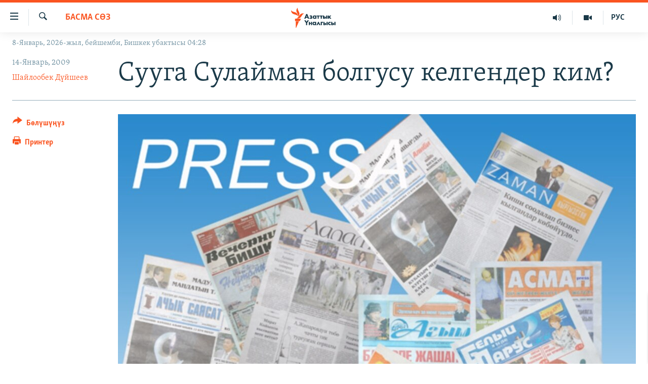

--- FILE ---
content_type: text/html; charset=utf-8
request_url: https://www.azattyk.org/a/1369792.html
body_size: 23048
content:

<!DOCTYPE html>
<html lang="ky" dir="ltr" class="no-js">
<head>
        <link rel="stylesheet" href="/Content/responsive/RFE/ky-KG/RFE-ky-KG.css?&amp;av=0.0.0.0&amp;cb=370">
<script src="https://tags.azattyk.org/rferl-pangea/prod/utag.sync.js"></script><script type='text/javascript' src='https://www.youtube.com/iframe_api' async></script>            <link rel="manifest" href="/manifest.json">
    <script type="text/javascript">
        //a general 'js' detection, must be on top level in <head>, due to CSS performance
        document.documentElement.className = "js";
        var cacheBuster = "370";
        var appBaseUrl = "/";
        var imgEnhancerBreakpoints = [0, 144, 256, 408, 650, 1023, 1597];
        var isLoggingEnabled = false;
        var isPreviewPage = false;
        var isLivePreviewPage = false;

        if (!isPreviewPage) {
            window.RFE = window.RFE || {};
            window.RFE.cacheEnabledByParam = window.location.href.indexOf('nocache=1') === -1;

            const url = new URL(window.location.href);
            const params = new URLSearchParams(url.search);

            // Remove the 'nocache' parameter
            params.delete('nocache');

            // Update the URL without the 'nocache' parameter
            url.search = params.toString();
            window.history.replaceState(null, '', url.toString());
        } else {
            window.addEventListener('load', function() {
                const links = window.document.links;
                for (let i = 0; i < links.length; i++) {
                    links[i].href = '#';
                    links[i].target = '_self';
                }
             })
        }

var pwaEnabled = false;        var swCacheDisabled;
    </script>
    <meta charset="utf-8" />

            <title>                 &#x421;&#x443;&#x443;&#x433;&#x430; &#x421;&#x443;&#x43B;&#x430;&#x439;&#x43C;&#x430;&#x43D; &#x431;&#x43E;&#x43B;&#x433;&#x443;&#x441;&#x443; &#x43A;&#x435;&#x43B;&#x433;&#x435;&#x43D;&#x434;&#x435;&#x440; &#x43A;&#x438;&#x43C;?</title>
            <meta name="description" content="&#x201C;&#x41C;&#x41A; &#x41A;&#x44B;&#x440;&#x433;&#x44B;&#x437;&#x441;&#x442;&#x430;&#x43D;&#x201D; &#x433;&#x435;&#x437;&#x438;&#x442;&#x438; &#x43A;&#x4E9;&#x433;&#x4AF;&#x43B;&#x442;&#x4AF;&#x440; &#x43E;&#x442; &#x43C;&#x430;&#x441;&#x435;&#x43B;&#x435;&#x441;&#x438; &#x41A;&#x44B;&#x440;&#x433;&#x44B;&#x437;&#x441;&#x442;&#x430;&#x43D; &#x43C;&#x435;&#x43D;&#x435;&#x43D; &#x422;&#x430;&#x436;&#x438;&#x43A;&#x441;&#x442;&#x430;&#x43D; &#x4AF;&#x447;&#x4AF;&#x43D; &#x436;&#x44B;&#x43B; &#x441;&#x430;&#x439;&#x44B;&#x43D; &#x431;&#x430;&#x448; &#x43E;&#x43E;&#x440;&#x443;&#x433;&#x430; &#x430;&#x439;&#x43B;&#x430;&#x43D;&#x433;&#x430;&#x43D;&#x44B;&#x43D;, &#x43E;&#x448;&#x435;&#x43D;&#x442;&#x438;&#x43F; &#x4E9;&#x437;&#x431;&#x435;&#x43A; &#x433;&#x430;&#x437;&#x44B; &#x431;&#x430;&#x440;&#x44B;&#x43F;-&#x431;&#x430;&#x440;&#x44B;&#x43F; &#x44D;&#x43B;&#x435; &#x441;&#x443;&#x443; &#x43C;&#x430;&#x441;&#x435;&#x43B;&#x435;&#x441;&#x438;&#x43D;&#x435; &#x442;&#x430;&#x43A;&#x430;&#x43B;&#x430;&#x440;&#x44B;&#x43D; &#x431;&#x430;&#x44F;&#x43D;&#x434;&#x430;&#x433;&#x430;&#x43D; &#x43C;&#x430;&#x43A;&#x430;&#x43B;&#x430; &#x431;&#x430;&#x441;&#x442;&#x44B;. &#x201C;&#x414;&#x430;&#x43D;&#x438;&#x44F;&#x440; &#x4AE;&#x441;&#x4E9;&#x43D;&#x43E;&#x432;&#x434;&#x443; &#x43F;&#x440;&#x435;&#x437;&#x438;&#x434;&#x435;&#x43D;&#x442;&#x442;&#x438;&#x43A; &#x430;&#x434;&#x43C;&#x438;&#x43D;&#x441;&#x442;&#x440;&#x430;&#x446;&#x438;&#x44F;&#x43D;&#x44B;&#x43D; &#x436;&#x435;&#x442;&#x435;&#x43A;&#x447;&#x438;&#x441;&#x438; &#x431;&#x43E;&#x43B;&#x43E;&#x442; &#x434;&#x435;&#x43F; &#x44D;&#x447; &#x43A;&#x438;&#x43C; &#x43A;&#x4AF;&#x442;&#x43A;&#x4E9;&#x43D; &#x44D;&#x43C;&#x435;&#x441;. &#x411;&#x430;&#x43A;&#x438;&#x435;&#x432;&#x434;&#x438;&#x43D; &#x431;&#x443;&#x439;&#x440;&#x443;&#x433;&#x443; &#x431;&#x43E;&#x43C;&#x431;&#x430; &#x436;&#x430;&#x440;&#x44B;&#x43B;&#x433;&#x430;&#x43D;&#x434;&#x430;&#x439; &#x44D;&#x43B;&#x435; &#x431;&#x43E;&#x43B;&#x434;&#x443;&#x201D; &#x434;&#x435;&#x43F; &#x436;&#x430;&#x437;&#x434;&#x44B; &#x201C;&#x414;&#x435;&#x43B;&#x43E; &#x2116;...&#x201D; &#x433;&#x435;&#x437;&#x438;&#x442;&#x438;. " />
                <meta name="keywords" content="Кыргызстан, Саясат, Басма сөз  " />
    <meta name="viewport" content="width=device-width, initial-scale=1.0" />


    <meta http-equiv="X-UA-Compatible" content="IE=edge" />

<meta name="robots" content="max-image-preview:large"><meta property="fb:pages" content="132515023525838" /> <meta name="yandex-verification" content="9f3418917dcb252c" />

        <link href="https://www.azattyk.org/a/1369792.html" rel="canonical" />

        <meta name="apple-mobile-web-app-title" content="&#x410;&#x437;&#x430;&#x442;&#x442;&#x44B;&#x43A;" />
        <meta name="apple-mobile-web-app-status-bar-style" content="black" />
            <meta name="apple-itunes-app" content="app-id=1521472502, app-argument=//1369792.ltr" />
            <meta property="fb:admins" content="&#x424;&#x435;&#x439;&#x441;&#x431;&#x443;&#x43A;&#x442;&#x430;&#x433;&#x44B; &#x441;&#x430;&#x43D;&#x430;&#x440;&#x438;&#x43F;&#x442;&#x438;&#x43A; &#x43A;&#x4E9;&#x440;&#x441;&#x4E9;&#x442;&#x43A;&#x4AF;&#x447;:" />
<meta content="                 &#x421;&#x443;&#x443;&#x433;&#x430; &#x421;&#x443;&#x43B;&#x430;&#x439;&#x43C;&#x430;&#x43D; &#x431;&#x43E;&#x43B;&#x433;&#x443;&#x441;&#x443; &#x43A;&#x435;&#x43B;&#x433;&#x435;&#x43D;&#x434;&#x435;&#x440; &#x43A;&#x438;&#x43C;?" property="og:title"></meta>
<meta content="&#x201C;&#x41C;&#x41A; &#x41A;&#x44B;&#x440;&#x433;&#x44B;&#x437;&#x441;&#x442;&#x430;&#x43D;&#x201D; &#x433;&#x435;&#x437;&#x438;&#x442;&#x438; &#x43A;&#x4E9;&#x433;&#x4AF;&#x43B;&#x442;&#x4AF;&#x440; &#x43E;&#x442; &#x43C;&#x430;&#x441;&#x435;&#x43B;&#x435;&#x441;&#x438; &#x41A;&#x44B;&#x440;&#x433;&#x44B;&#x437;&#x441;&#x442;&#x430;&#x43D; &#x43C;&#x435;&#x43D;&#x435;&#x43D; &#x422;&#x430;&#x436;&#x438;&#x43A;&#x441;&#x442;&#x430;&#x43D; &#x4AF;&#x447;&#x4AF;&#x43D; &#x436;&#x44B;&#x43B; &#x441;&#x430;&#x439;&#x44B;&#x43D; &#x431;&#x430;&#x448; &#x43E;&#x43E;&#x440;&#x443;&#x433;&#x430; &#x430;&#x439;&#x43B;&#x430;&#x43D;&#x433;&#x430;&#x43D;&#x44B;&#x43D;, &#x43E;&#x448;&#x435;&#x43D;&#x442;&#x438;&#x43F; &#x4E9;&#x437;&#x431;&#x435;&#x43A; &#x433;&#x430;&#x437;&#x44B; &#x431;&#x430;&#x440;&#x44B;&#x43F;-&#x431;&#x430;&#x440;&#x44B;&#x43F; &#x44D;&#x43B;&#x435; &#x441;&#x443;&#x443; &#x43C;&#x430;&#x441;&#x435;&#x43B;&#x435;&#x441;&#x438;&#x43D;&#x435; &#x442;&#x430;&#x43A;&#x430;&#x43B;&#x430;&#x440;&#x44B;&#x43D; &#x431;&#x430;&#x44F;&#x43D;&#x434;&#x430;&#x433;&#x430;&#x43D; &#x43C;&#x430;&#x43A;&#x430;&#x43B;&#x430; &#x431;&#x430;&#x441;&#x442;&#x44B;. &#x201C;&#x414;&#x430;&#x43D;&#x438;&#x44F;&#x440; &#x4AE;&#x441;&#x4E9;&#x43D;&#x43E;&#x432;&#x434;&#x443; &#x43F;&#x440;&#x435;&#x437;&#x438;&#x434;&#x435;&#x43D;&#x442;&#x442;&#x438;&#x43A; &#x430;&#x434;&#x43C;&#x438;&#x43D;&#x441;&#x442;&#x440;&#x430;&#x446;&#x438;&#x44F;&#x43D;&#x44B;&#x43D; &#x436;&#x435;&#x442;&#x435;&#x43A;&#x447;&#x438;&#x441;&#x438; &#x431;&#x43E;&#x43B;&#x43E;&#x442; &#x434;&#x435;&#x43F; &#x44D;&#x447; &#x43A;&#x438;&#x43C; &#x43A;&#x4AF;&#x442;&#x43A;&#x4E9;&#x43D; &#x44D;&#x43C;&#x435;&#x441;. &#x411;&#x430;&#x43A;&#x438;&#x435;&#x432;&#x434;&#x438;&#x43D; &#x431;&#x443;&#x439;&#x440;&#x443;&#x433;&#x443; &#x431;&#x43E;&#x43C;&#x431;&#x430; &#x436;&#x430;&#x440;&#x44B;&#x43B;&#x433;&#x430;&#x43D;&#x434;&#x430;&#x439; &#x44D;&#x43B;&#x435; &#x431;&#x43E;&#x43B;&#x434;&#x443;&#x201D; &#x434;&#x435;&#x43F; &#x436;&#x430;&#x437;&#x434;&#x44B; &#x201C;&#x414;&#x435;&#x43B;&#x43E; &#x2116;...&#x201D; &#x433;&#x435;&#x437;&#x438;&#x442;&#x438;. " property="og:description"></meta>
<meta content="article" property="og:type"></meta>
<meta content="https://www.azattyk.org/a/1369792.html" property="og:url"></meta>
<meta content="&#x410;&#x437;&#x430;&#x442;&#x442;&#x44B;&#x43A; &#x3A5;&#x43D;&#x430;&#x43B;&#x433;&#x44B;&#x441;&#x44B;" property="og:site_name"></meta>
<meta content="https://www.facebook.com/Azattyk.unalgysy" property="article:publisher"></meta>
<meta content="https://gdb.rferl.org/d71dab81-9c70-4796-99b1-fb4d6347e8fa_w1200_h630.jpg" property="og:image"></meta>
<meta content="1200" property="og:image:width"></meta>
<meta content="630" property="og:image:height"></meta>
<meta content="460215691922613" property="fb:app_id"></meta>
<meta content="&#x428;&#x430;&#x439;&#x43B;&#x43E;&#x43E;&#x431;&#x435;&#x43A; &#x414;&#x4AF;&#x439;&#x448;&#x435;&#x435;&#x432;" name="Author"></meta>
<meta content="summary_large_image" name="twitter:card"></meta>
<meta content="@Azattyk_Radiosu" name="twitter:site"></meta>
<meta content="https://gdb.rferl.org/d71dab81-9c70-4796-99b1-fb4d6347e8fa_w1200_h630.jpg" name="twitter:image"></meta>
<meta content="                 &#x421;&#x443;&#x443;&#x433;&#x430; &#x421;&#x443;&#x43B;&#x430;&#x439;&#x43C;&#x430;&#x43D; &#x431;&#x43E;&#x43B;&#x433;&#x443;&#x441;&#x443; &#x43A;&#x435;&#x43B;&#x433;&#x435;&#x43D;&#x434;&#x435;&#x440; &#x43A;&#x438;&#x43C;?" name="twitter:title"></meta>
<meta content="&#x201C;&#x41C;&#x41A; &#x41A;&#x44B;&#x440;&#x433;&#x44B;&#x437;&#x441;&#x442;&#x430;&#x43D;&#x201D; &#x433;&#x435;&#x437;&#x438;&#x442;&#x438; &#x43A;&#x4E9;&#x433;&#x4AF;&#x43B;&#x442;&#x4AF;&#x440; &#x43E;&#x442; &#x43C;&#x430;&#x441;&#x435;&#x43B;&#x435;&#x441;&#x438; &#x41A;&#x44B;&#x440;&#x433;&#x44B;&#x437;&#x441;&#x442;&#x430;&#x43D; &#x43C;&#x435;&#x43D;&#x435;&#x43D; &#x422;&#x430;&#x436;&#x438;&#x43A;&#x441;&#x442;&#x430;&#x43D; &#x4AF;&#x447;&#x4AF;&#x43D; &#x436;&#x44B;&#x43B; &#x441;&#x430;&#x439;&#x44B;&#x43D; &#x431;&#x430;&#x448; &#x43E;&#x43E;&#x440;&#x443;&#x433;&#x430; &#x430;&#x439;&#x43B;&#x430;&#x43D;&#x433;&#x430;&#x43D;&#x44B;&#x43D;, &#x43E;&#x448;&#x435;&#x43D;&#x442;&#x438;&#x43F; &#x4E9;&#x437;&#x431;&#x435;&#x43A; &#x433;&#x430;&#x437;&#x44B; &#x431;&#x430;&#x440;&#x44B;&#x43F;-&#x431;&#x430;&#x440;&#x44B;&#x43F; &#x44D;&#x43B;&#x435; &#x441;&#x443;&#x443; &#x43C;&#x430;&#x441;&#x435;&#x43B;&#x435;&#x441;&#x438;&#x43D;&#x435; &#x442;&#x430;&#x43A;&#x430;&#x43B;&#x430;&#x440;&#x44B;&#x43D; &#x431;&#x430;&#x44F;&#x43D;&#x434;&#x430;&#x433;&#x430;&#x43D; &#x43C;&#x430;&#x43A;&#x430;&#x43B;&#x430; &#x431;&#x430;&#x441;&#x442;&#x44B;. &#x201C;&#x414;&#x430;&#x43D;&#x438;&#x44F;&#x440; &#x4AE;&#x441;&#x4E9;&#x43D;&#x43E;&#x432;&#x434;&#x443; &#x43F;&#x440;&#x435;&#x437;&#x438;&#x434;&#x435;&#x43D;&#x442;&#x442;&#x438;&#x43A; &#x430;&#x434;&#x43C;&#x438;&#x43D;&#x441;&#x442;&#x440;&#x430;&#x446;&#x438;&#x44F;&#x43D;&#x44B;&#x43D; &#x436;&#x435;&#x442;&#x435;&#x43A;&#x447;&#x438;&#x441;&#x438; &#x431;&#x43E;&#x43B;&#x43E;&#x442; &#x434;&#x435;&#x43F; &#x44D;&#x447; &#x43A;&#x438;&#x43C; &#x43A;&#x4AF;&#x442;&#x43A;&#x4E9;&#x43D; &#x44D;&#x43C;&#x435;&#x441;. &#x411;&#x430;&#x43A;&#x438;&#x435;&#x432;&#x434;&#x438;&#x43D; &#x431;&#x443;&#x439;&#x440;&#x443;&#x433;&#x443; &#x431;&#x43E;&#x43C;&#x431;&#x430; &#x436;&#x430;&#x440;&#x44B;&#x43B;&#x433;&#x430;&#x43D;&#x434;&#x430;&#x439; &#x44D;&#x43B;&#x435; &#x431;&#x43E;&#x43B;&#x434;&#x443;&#x201D; &#x434;&#x435;&#x43F; &#x436;&#x430;&#x437;&#x434;&#x44B; &#x201C;&#x414;&#x435;&#x43B;&#x43E; &#x2116;...&#x201D; &#x433;&#x435;&#x437;&#x438;&#x442;&#x438;. " name="twitter:description"></meta>
                    <link rel="amphtml" href="https://www.azattyk.org/amp/1369792.html" />
<script type="application/ld+json">{"articleSection":"Басма сөз  ","isAccessibleForFree":true,"headline":"                 Сууга Сулайман болгусу келгендер ким?","inLanguage":"ky-KG","keywords":"Кыргызстан, Саясат, Басма сөз  ","author":{"@type":"Person","url":"https://www.azattyk.org/author/шайлообек-дүйшеев/ykgpv","description":"\u0022Азаттык\u0022 радиосунун баяндамачысы, Кыргызстандын Эл акыны жана бир катар сыйлыктардын ээси.","image":{"@type":"ImageObject","url":"https://gdb.rferl.org/9b54e4ed-2144-4ae5-a6a6-2f7e3e224a6b.jpg"},"name":"Шайлообек Дүйшеев"},"datePublished":"2009-01-14 13:53:05Z","dateModified":"2009-01-14 13:53:05Z","publisher":{"logo":{"width":512,"height":220,"@type":"ImageObject","url":"https://www.azattyk.org/Content/responsive/RFE/ky-KG/img/logo.png"},"@type":"NewsMediaOrganization","url":"https://www.azattyk.org","sameAs":["https://www.facebook.com/azattyk.org","https://twitter.com/Azattyk_Radiosu","https://www.youtube.com/user/AzattykUnalgysy","https://telegram.me/Azattyk_radiosu","https://soundcloud.com/azattyk-audio","https://www.instagram.com/azattyk.kg/","https://www.whatsapp.com/channel/0029VaEfXksHbFV2MNnL1I3E","https://www.whatsapp.com/channel/0029VaEfXksHbFV2MNnL1I3E"],"name":"Азаттык Үналгысы | Кыргызстан: видео, фото, кабарлар","alternateName":""},"@context":"https://schema.org","@type":"NewsArticle","mainEntityOfPage":"https://www.azattyk.org/a/1369792.html","url":"https://www.azattyk.org/a/1369792.html","description":"“МК Кыргызстан” гезити көгүлтүр от маселеси Кыргызстан менен Тажикстан үчүн жыл сайын баш ооруга айланганын, ошентип өзбек газы барып-барып эле суу маселесине такаларын баяндаган макала басты. “Данияр Үсөновду президенттик админстрациянын жетекчиси болот деп эч ким күткөн эмес. Бакиевдин буйругу бомба жарылгандай эле болду” деп жазды “Дело №...” гезити. ","image":{"width":1080,"height":608,"@type":"ImageObject","url":"https://gdb.rferl.org/d71dab81-9c70-4796-99b1-fb4d6347e8fa_w1080_h608.jpg"},"name":"                 Сууга Сулайман болгусу келгендер ким?"}</script>
    <script src="/Scripts/responsive/infographics.bundle.min.js?&amp;av=0.0.0.0&amp;cb=370"></script>
        <script src="/Scripts/responsive/dollardom.min.js?&amp;av=0.0.0.0&amp;cb=370"></script>
        <script src="/Scripts/responsive/modules/commons.js?&amp;av=0.0.0.0&amp;cb=370"></script>
        <script src="/Scripts/responsive/modules/app_code.js?&amp;av=0.0.0.0&amp;cb=370"></script>

        <link rel="icon" type="image/svg+xml" href="/Content/responsive/RFE/img/webApp/favicon.svg" />
        <link rel="alternate icon" href="/Content/responsive/RFE/img/webApp/favicon.ico" />
            <link rel="mask-icon" color="#ea6903" href="/Content/responsive/RFE/img/webApp/favicon_safari.svg" />
        <link rel="apple-touch-icon" sizes="152x152" href="/Content/responsive/RFE/img/webApp/ico-152x152.png" />
        <link rel="apple-touch-icon" sizes="144x144" href="/Content/responsive/RFE/img/webApp/ico-144x144.png" />
        <link rel="apple-touch-icon" sizes="114x114" href="/Content/responsive/RFE/img/webApp/ico-114x114.png" />
        <link rel="apple-touch-icon" sizes="72x72" href="/Content/responsive/RFE/img/webApp/ico-72x72.png" />
        <link rel="apple-touch-icon-precomposed" href="/Content/responsive/RFE/img/webApp/ico-57x57.png" />
        <link rel="icon" sizes="192x192" href="/Content/responsive/RFE/img/webApp/ico-192x192.png" />
        <link rel="icon" sizes="128x128" href="/Content/responsive/RFE/img/webApp/ico-128x128.png" />
        <meta name="msapplication-TileColor" content="#ffffff" />
        <meta name="msapplication-TileImage" content="/Content/responsive/RFE/img/webApp/ico-144x144.png" />
                <link rel="preload" href="/Content/responsive/fonts/Skolar-Lt_Cyrl_v2.4.woff" type="font/woff" as="font" crossorigin="anonymous" />
    <link rel="alternate" type="application/rss+xml" title="RFE/RL - Top Stories [RSS]" href="/api/" />
    <link rel="sitemap" type="application/rss+xml" href="/sitemap.xml" />
    
    



</head>
<body class=" nav-no-loaded cc_theme pg-article print-lay-article js-category-to-nav nojs-images date-time-enabled">
        <script type="text/javascript" >
            var analyticsData = {url:"https://www.azattyk.org/a/1369792.html",property_id:"419",article_uid:"1369792",page_title:"                 Сууга Сулайман болгусу келгендер ким?",page_type:"article",content_type:"article",subcontent_type:"article",last_modified:"2009-01-14 13:53:05Z",pub_datetime:"2009-01-14 13:53:05Z",pub_year:"2009",pub_month:"01",pub_day:"14",pub_hour:"13",pub_weekday:"Wednesday",section:"басма сөз  ",english_section:"ky-press",byline:"Шайлообек Дүйшеев",categories:"ky-kyrgyzstan,ky-politics,ky-press",domain:"www.azattyk.org",language:"Kyrgyz",language_service:"RFERL Kyrgyz",platform:"web",copied:"no",copied_article:"",copied_title:"",runs_js:"Yes",cms_release:"8.44.0.0.370",enviro_type:"prod",slug:"",entity:"RFE",short_language_service:"KYR",platform_short:"W",page_name:"                 Сууга Сулайман болгусу келгендер ким?"};
        </script>
<noscript><iframe src="https://www.googletagmanager.com/ns.html?id=GTM-WXZBPZ" height="0" width="0" style="display:none;visibility:hidden"></iframe></noscript>        <script type="text/javascript" data-cookiecategory="analytics">
            var gtmEventObject = Object.assign({}, analyticsData, {event: 'page_meta_ready'});window.dataLayer = window.dataLayer || [];window.dataLayer.push(gtmEventObject);
            if (top.location === self.location) { //if not inside of an IFrame
                 var renderGtm = "true";
                 if (renderGtm === "true") {
            (function(w,d,s,l,i){w[l]=w[l]||[];w[l].push({'gtm.start':new Date().getTime(),event:'gtm.js'});var f=d.getElementsByTagName(s)[0],j=d.createElement(s),dl=l!='dataLayer'?'&l='+l:'';j.async=true;j.src='//www.googletagmanager.com/gtm.js?id='+i+dl;f.parentNode.insertBefore(j,f);})(window,document,'script','dataLayer','GTM-WXZBPZ');
                 }
            }
        </script>
        <!--Analytics tag js version start-->
            <script type="text/javascript" data-cookiecategory="analytics">
                var utag_data = Object.assign({}, analyticsData, {});
if(typeof(TealiumTagFrom)==='function' && typeof(TealiumTagSearchKeyword)==='function') {
var utag_from=TealiumTagFrom();var utag_searchKeyword=TealiumTagSearchKeyword();
if(utag_searchKeyword!=null && utag_searchKeyword!=='' && utag_data["search_keyword"]==null) utag_data["search_keyword"]=utag_searchKeyword;if(utag_from!=null && utag_from!=='') utag_data["from"]=TealiumTagFrom();}
                if(window.top!== window.self&&utag_data.page_type==="snippet"){utag_data.page_type = 'iframe';}
                try{if(window.top!==window.self&&window.self.location.hostname===window.top.location.hostname){utag_data.platform = 'self-embed';utag_data.platform_short = 'se';}}catch(e){if(window.top!==window.self&&window.self.location.search.includes("platformType=self-embed")){utag_data.platform = 'cross-promo';utag_data.platform_short = 'cp';}}
                (function(a,b,c,d){    a="https://tags.azattyk.org/rferl-pangea/prod/utag.js";    b=document;c="script";d=b.createElement(c);d.src=a;d.type="text/java"+c;d.async=true;    a=b.getElementsByTagName(c)[0];a.parentNode.insertBefore(d,a);    })();
            </script>
        <!--Analytics tag js version end-->
<!-- Analytics tag management NoScript -->
<noscript>
<img style="position: absolute; border: none;" src="https://ssc.azattyk.org/b/ss/bbgprod,bbgentityrferl/1/G.4--NS/410745369?pageName=rfe%3akyr%3aw%3aarticle%3a%20%20%20%20%20%20%20%20%20%20%20%20%20%20%20%20%20%d0%a1%d1%83%d1%83%d0%b3%d0%b0%20%d0%a1%d1%83%d0%bb%d0%b0%d0%b9%d0%bc%d0%b0%d0%bd%20%d0%b1%d0%be%d0%bb%d0%b3%d1%83%d1%81%d1%83%20%d0%ba%d0%b5%d0%bb%d0%b3%d0%b5%d0%bd%d0%b4%d0%b5%d1%80%20%d0%ba%d0%b8%d0%bc%3f&amp;c6=%20%20%20%20%20%20%20%20%20%20%20%20%20%20%20%20%20%d0%a1%d1%83%d1%83%d0%b3%d0%b0%20%d0%a1%d1%83%d0%bb%d0%b0%d0%b9%d0%bc%d0%b0%d0%bd%20%d0%b1%d0%be%d0%bb%d0%b3%d1%83%d1%81%d1%83%20%d0%ba%d0%b5%d0%bb%d0%b3%d0%b5%d0%bd%d0%b4%d0%b5%d1%80%20%d0%ba%d0%b8%d0%bc%3f&amp;v36=8.44.0.0.370&amp;v6=D=c6&amp;g=https%3a%2f%2fwww.azattyk.org%2fa%2f1369792.html&amp;c1=D=g&amp;v1=D=g&amp;events=event1,event52&amp;c16=rferl%20kyrgyz&amp;v16=D=c16&amp;c5=ky-press&amp;v5=D=c5&amp;ch=%d0%91%d0%b0%d1%81%d0%bc%d0%b0%20%d1%81%d3%a9%d0%b7%20%20&amp;c15=kyrgyz&amp;v15=D=c15&amp;c4=article&amp;v4=D=c4&amp;c14=1369792&amp;v14=D=c14&amp;v20=no&amp;c17=web&amp;v17=D=c17&amp;mcorgid=518abc7455e462b97f000101%40adobeorg&amp;server=www.azattyk.org&amp;pageType=D=c4&amp;ns=bbg&amp;v29=D=server&amp;v25=rfe&amp;v30=419&amp;v105=D=User-Agent " alt="analytics" width="1" height="1" /></noscript>
<!-- End of Analytics tag management NoScript -->


        <!--*** Accessibility links - For ScreenReaders only ***-->
        <section>
            <div class="sr-only">
                <h2>&#x41B;&#x438;&#x43D;&#x43A;&#x442;&#x435;&#x440; </h2>
                <ul>
                    <li><a href="#content" data-disable-smooth-scroll="1">&#x41C;&#x430;&#x437;&#x43C;&#x443;&#x43D;&#x433;&#x430; &#x4E9;&#x442;&#x4AF;&#x4A3;&#x4AF;&#x437;</a></li>
                    <li><a href="#navigation" data-disable-smooth-scroll="1">&#x41D;&#x430;&#x432;&#x438;&#x433;&#x430;&#x446;&#x438;&#x44F;&#x433;&#x430; &#x4E9;&#x442;&#x4AF;&#x4A3;&#x4AF;&#x437;</a></li>
                    <li><a href="#txtHeaderSearch" data-disable-smooth-scroll="1">&#x418;&#x437;&#x434;&#x4E9;&#x4E9;&#x433;&#x4E9; &#x441;&#x430;&#x43B;&#x44B;&#x4A3;&#x44B;&#x437;</a></li>
                </ul>
            </div>
        </section>
    




<div dir="ltr">
    <div id="page">
            <aside>

<div class="c-lightbox overlay-modal">
    <div class="c-lightbox__intro">
        <h2 class="c-lightbox__intro-title"></h2>
        <button class="btn btn--rounded c-lightbox__btn c-lightbox__intro-next" title="&#x410;&#x43B;&#x434;&#x44B;&#x433;&#x430;">
            <span class="ico ico--rounded ico-chevron-forward"></span>
            <span class="sr-only">&#x410;&#x43B;&#x434;&#x44B;&#x433;&#x430;</span>
        </button>
    </div>
    <div class="c-lightbox__nav">
        <button class="btn btn--rounded c-lightbox__btn c-lightbox__btn--close" title="&#x416;&#x430;&#x431;&#x443;&#x443;">
            <span class="ico ico--rounded ico-close"></span>
            <span class="sr-only">&#x416;&#x430;&#x431;&#x443;&#x443;</span>
        </button>
        <button class="btn btn--rounded c-lightbox__btn c-lightbox__btn--prev" title="&#x410;&#x440;&#x442;&#x43A;&#x430;">
            <span class="ico ico--rounded ico-chevron-backward"></span>
            <span class="sr-only">&#x410;&#x440;&#x442;&#x43A;&#x430;</span>
        </button>
        <button class="btn btn--rounded c-lightbox__btn c-lightbox__btn--next" title="&#x410;&#x43B;&#x434;&#x44B;&#x433;&#x430;">
            <span class="ico ico--rounded ico-chevron-forward"></span>
            <span class="sr-only">&#x410;&#x43B;&#x434;&#x44B;&#x433;&#x430;</span>
        </button>
    </div>
    <div class="c-lightbox__content-wrap">
        <figure class="c-lightbox__content">
            <span class="c-spinner c-spinner--lightbox">
                <img src="/Content/responsive/img/player-spinner.png"
                     alt="please wait"
                     title="please wait" />
            </span>
            <div class="c-lightbox__img">
                <div class="thumb">
                    <img src="" alt="" />
                </div>
            </div>
            <figcaption>
                <div class="c-lightbox__info c-lightbox__info--foot">
                    <span class="c-lightbox__counter"></span>
                    <span class="caption c-lightbox__caption"></span>
                </div>
            </figcaption>
        </figure>
    </div>
    <div class="hidden">
        <div class="content-advisory__box content-advisory__box--lightbox">
            <span class="content-advisory__box-text">&#x421;&#x4AF;&#x440;&#x4E9;&#x442; &#x430;&#x439;&#x440;&#x44B;&#x43C; &#x43E;&#x43A;&#x443;&#x440;&#x43C;&#x430;&#x43D;&#x434;&#x430;&#x440; &#x4AF;&#x447;&#x4AF;&#x43D; &#x4AF;&#x440;&#x4E9;&#x439; &#x443;&#x447;&#x443;&#x440;&#x433;&#x430;&#x43D; &#x43C;&#x430;&#x430;&#x43D;&#x430;&#x439; &#x436;&#x430;&#x440;&#x430;&#x442;&#x44B;&#x448;&#x44B; &#x43C;&#x4AF;&#x43C;&#x43A;&#x4AF;&#x43D;</span>
            <button class="btn btn--transparent content-advisory__box-btn m-t-md" value="text" type="button">
                <span class="btn__text">
                    &#x431;&#x430;&#x441;&#x44B;&#x43F; &#x43A;&#x4E9;&#x440;&#x4AF;&#x4A3;&#x4AF;&#x437;
                </span>
            </button>
        </div>
    </div>
</div>

<div class="print-dialogue">
    <div class="container">
        <h3 class="print-dialogue__title section-head">&#x41F;&#x440;&#x438;&#x43D;&#x442;&#x435;&#x440;&#x434;&#x435;&#x43D; &#x447;&#x44B;&#x433;&#x430;&#x440;&#x443;&#x443;:</h3>
        <div class="print-dialogue__opts">
            <ul class="print-dialogue__opt-group">
                <li class="form__group form__group--checkbox">
                    <input class="form__check " id="checkboxImages" name="checkboxImages" type="checkbox" checked="checked" />
                    <label for="checkboxImages" class="form__label m-t-md">&#x421;&#x4AF;&#x440;&#x4E9;&#x442;&#x442;&#x4E9;&#x440;</label>
                </li>
                <li class="form__group form__group--checkbox">
                    <input class="form__check " id="checkboxMultimedia" name="checkboxMultimedia" type="checkbox" checked="checked" />
                    <label for="checkboxMultimedia" class="form__label m-t-md">Multimedia</label>
                </li>
            </ul>
            <ul class="print-dialogue__opt-group">
                <li class="form__group form__group--checkbox">
                    <input class="form__check " id="checkboxEmbedded" name="checkboxEmbedded" type="checkbox" checked="checked" />
                    <label for="checkboxEmbedded" class="form__label m-t-md">&#x422;&#x438;&#x440;&#x43A;&#x435;&#x43B;&#x433;&#x435;&#x43D; &#x43C;&#x430;&#x437;&#x43C;&#x443;&#x43D;</label>
                </li>
                <li class="hidden">
                    <input class="form__check " id="checkboxComments" name="checkboxComments" type="checkbox" />
                    <label for="checkboxComments" class="form__label m-t-md">&#x41A;&#x43E;&#x43C;&#x43C;&#x435;&#x43D;&#x442;&#x430;&#x440;&#x438;&#x439;&#x43B;&#x435;&#x440;</label>
                </li>
            </ul>
        </div>
        <div class="print-dialogue__buttons">
            <button class="btn  btn--secondary close-button" type="button" title="&#x411;&#x430;&#x448; &#x442;&#x430;&#x440;&#x442;&#x443;&#x443;">
                <span class="btn__text ">&#x411;&#x430;&#x448; &#x442;&#x430;&#x440;&#x442;&#x443;&#x443;</span>
            </button>
            <button class="btn  btn-cust-print m-l-sm" type="button" title="&#x41F;&#x440;&#x438;&#x43D;&#x442;&#x435;&#x440;">
                <span class="btn__text ">&#x41F;&#x440;&#x438;&#x43D;&#x442;&#x435;&#x440;</span>
            </button>
        </div>
    </div>
</div>                
<div class="ctc-message pos-fix">
    <div class="ctc-message__inner">&#x428;&#x438;&#x43B;&#x442;&#x435;&#x43C;&#x435; &#x43A;&#x4E9;&#x447;&#x4AF;&#x440;&#x4AF;&#x43B;&#x434;&#x4AF;</div>
</div>
            </aside>

<div class="hdr-20 hdr-20--big">
    <div class="hdr-20__inner">
        <div class="hdr-20__max pos-rel">
            <div class="hdr-20__side hdr-20__side--primary d-flex">
                <label data-for="main-menu-ctrl" data-switcher-trigger="true" data-switch-target="main-menu-ctrl" class="burger hdr-trigger pos-rel trans-trigger" data-trans-evt="click" data-trans-id="menu">
                    <span class="ico ico-close hdr-trigger__ico hdr-trigger__ico--close burger__ico burger__ico--close"></span>
                    <span class="ico ico-menu hdr-trigger__ico hdr-trigger__ico--open burger__ico burger__ico--open"></span>
                </label>
                <div class="menu-pnl pos-fix trans-target" data-switch-target="main-menu-ctrl" data-trans-id="menu">
                    <div class="menu-pnl__inner">
                        <nav class="main-nav menu-pnl__item menu-pnl__item--first">
                            <ul class="main-nav__list accordeon" data-analytics-tales="false" data-promo-name="link" data-location-name="nav,secnav">
                                

        <li class="main-nav__item">
            <a class="main-nav__item-name main-nav__item-name--link" href="/news" title="&#x416;&#x430;&#x4A3;&#x44B;&#x43B;&#x44B;&#x43A;&#x442;&#x430;&#x440;" data-item-name="ky-news" >&#x416;&#x430;&#x4A3;&#x44B;&#x43B;&#x44B;&#x43A;&#x442;&#x430;&#x440;</a>
        </li>

        <li class="main-nav__item accordeon__item" data-switch-target="menu-item-960">
            <label class="main-nav__item-name main-nav__item-name--label accordeon__control-label" data-switcher-trigger="true" data-for="menu-item-960">
                &#x41A;&#x44B;&#x440;&#x433;&#x44B;&#x437;&#x441;&#x442;&#x430;&#x43D;
                <span class="ico ico-chevron-down main-nav__chev"></span>
            </label>
            <div class="main-nav__sub-list">
                
    <a class="main-nav__item-name main-nav__item-name--link main-nav__item-name--sub" href="/Kyrgyzstan" title="&#x41A;&#x44B;&#x440;&#x433;&#x44B;&#x437;&#x441;&#x442;&#x430;&#x43D;" data-item-name="kyrgyzstan" >&#x41A;&#x44B;&#x440;&#x433;&#x44B;&#x437;&#x441;&#x442;&#x430;&#x43D;</a>

    <a class="main-nav__item-name main-nav__item-name--link main-nav__item-name--sub" href="/politics" title="&#x421;&#x430;&#x44F;&#x441;&#x430;&#x442;" data-item-name="saiasat" >&#x421;&#x430;&#x44F;&#x441;&#x430;&#x442;</a>

    <a class="main-nav__item-name main-nav__item-name--link main-nav__item-name--sub" href="/economics" title="&#x42D;&#x43A;&#x43E;&#x43D;&#x43E;&#x43C;&#x438;&#x43A;&#x430;" data-item-name="ky-economy" >&#x42D;&#x43A;&#x43E;&#x43D;&#x43E;&#x43C;&#x438;&#x43A;&#x430;</a>

    <a class="main-nav__item-name main-nav__item-name--link main-nav__item-name--sub" href="/culture" title="&#x43C;&#x430;&#x434;&#x430;&#x43D;&#x438;&#x44F;&#x442;" data-item-name="ky-culture" >&#x43C;&#x430;&#x434;&#x430;&#x43D;&#x438;&#x44F;&#x442;</a>

            </div>
        </li>

        <li class="main-nav__item accordeon__item" data-switch-target="menu-item-1030">
            <label class="main-nav__item-name main-nav__item-name--label accordeon__control-label" data-switcher-trigger="true" data-for="menu-item-1030">
                &#x414;&#x4AF;&#x439;&#x43D;&#x4E9;
                <span class="ico ico-chevron-down main-nav__chev"></span>
            </label>
            <div class="main-nav__sub-list">
                
    <a class="main-nav__item-name main-nav__item-name--link main-nav__item-name--sub" href="/world" title="&#x414;&#x4AF;&#x439;&#x43D;&#x4E9;" data-item-name="ky-world" >&#x414;&#x4AF;&#x439;&#x43D;&#x4E9;</a>

    <a class="main-nav__item-name main-nav__item-name--link main-nav__item-name--sub" href="/central-asia" title="&#x411;&#x43E;&#x440;&#x431;&#x43E;&#x440; &#x410;&#x437;&#x438;&#x44F;" data-item-name="ky-central_asia" >&#x411;&#x43E;&#x440;&#x431;&#x43E;&#x440; &#x410;&#x437;&#x438;&#x44F;</a>

            </div>
        </li>

        <li class="main-nav__item">
            <a class="main-nav__item-name main-nav__item-name--link" href="/p/8776.html" title="&#x423;&#x43A;&#x440;&#x430;&#x438;&#x43D;&#x430;" data-item-name="war-in-ukraine" >&#x423;&#x43A;&#x440;&#x430;&#x438;&#x43D;&#x430;</a>
        </li>

        <li class="main-nav__item">
            <a class="main-nav__item-name main-nav__item-name--link" href="/investigation" title="&#x410;&#x442;&#x430;&#x439;&#x44B;&#x43D; &#x438;&#x43B;&#x438;&#x43A;&#x442;&#x4E9;&#x4E9;" data-item-name="ky-special-investiagiton" >&#x410;&#x442;&#x430;&#x439;&#x44B;&#x43D; &#x438;&#x43B;&#x438;&#x43A;&#x442;&#x4E9;&#x4E9;</a>
        </li>

        <li class="main-nav__item accordeon__item" data-switch-target="menu-item-2922">
            <label class="main-nav__item-name main-nav__item-name--label accordeon__control-label" data-switcher-trigger="true" data-for="menu-item-2922">
                &#x422;&#x412; &#x43F;&#x440;&#x43E;&#x433;&#x440;&#x430;&#x43C;&#x43C;&#x430;&#x43B;&#x430;&#x440;
                <span class="ico ico-chevron-down main-nav__chev"></span>
            </label>
            <div class="main-nav__sub-list">
                
    <a class="main-nav__item-name main-nav__item-name--link main-nav__item-name--sub" href="/z/17386" title="&#x411;&#x4AF;&#x433;&#x4AF;&#x43D; &#x410;&#x437;&#x430;&#x442;&#x442;&#x44B;&#x43A;&#x442;&#x430;" data-item-name="world-news" >&#x411;&#x4AF;&#x433;&#x4AF;&#x43D; &#x410;&#x437;&#x430;&#x442;&#x442;&#x44B;&#x43A;&#x442;&#x430;</a>

    <a class="main-nav__item-name main-nav__item-name--link main-nav__item-name--sub" href="/ExpertterTV" title="&#x42D;&#x43A;&#x441;&#x43F;&#x435;&#x440;&#x442;&#x442;&#x435;&#x440; &#x442;&#x430;&#x43B;&#x434;&#x430;&#x439;&#x442;" data-item-name="experts_analyze" >&#x42D;&#x43A;&#x441;&#x43F;&#x435;&#x440;&#x442;&#x442;&#x435;&#x440; &#x442;&#x430;&#x43B;&#x434;&#x430;&#x439;&#x442;</a>

    <a class="main-nav__item-name main-nav__item-name--link main-nav__item-name--sub" href="/DuinoTV" title="&#x411;&#x438;&#x437; &#x436;&#x430;&#x43D;&#x430; &#x434;&#x4AF;&#x439;&#x43D;&#x4E9;" data-item-name="world-and-us-tv" >&#x411;&#x438;&#x437; &#x436;&#x430;&#x43D;&#x430; &#x434;&#x4AF;&#x439;&#x43D;&#x4E9;</a>

    <a class="main-nav__item-name main-nav__item-name--link main-nav__item-name--sub" href="/DanisteTV" title="&#x414;&#x430;&#x43D;&#x438;&#x441;&#x442;&#x435;" data-item-name="daniste" >&#x414;&#x430;&#x43D;&#x438;&#x441;&#x442;&#x435;</a>

    <a class="main-nav__item-name main-nav__item-name--link main-nav__item-name--sub" href="/EjeSingdiTV" title="&#x42D;&#x436;&#x435;-&#x441;&#x438;&#x4A3;&#x434;&#x438;&#x43B;&#x435;&#x440;" data-item-name="sisterhood" >&#x42D;&#x436;&#x435;-&#x441;&#x438;&#x4A3;&#x434;&#x438;&#x43B;&#x435;&#x440;</a>

    <a class="main-nav__item-name main-nav__item-name--link main-nav__item-name--sub" href="/PlusTV" title="&#x410;&#x437;&#x430;&#x442;&#x442;&#x44B;&#x43A;&#x2B;" data-item-name="Azattyk_plus_TV" >&#x410;&#x437;&#x430;&#x442;&#x442;&#x44B;&#x43A;&#x2B;</a>

    <a class="main-nav__item-name main-nav__item-name--link main-nav__item-name--sub" href="/YngaisyzTV" title="&#x42B;&#x4A3;&#x433;&#x430;&#x439;&#x441;&#x44B;&#x437; &#x441;&#x443;&#x440;&#x43E;&#x43E;&#x43B;&#x43E;&#x440;" data-item-name="Inconvenient__Questions_tv" >&#x42B;&#x4A3;&#x433;&#x430;&#x439;&#x441;&#x44B;&#x437; &#x441;&#x443;&#x440;&#x43E;&#x43E;&#x43B;&#x43E;&#x440;</a>

            </div>
        </li>

        <li class="main-nav__item">
            <a class="main-nav__item-name main-nav__item-name--link" href="/p/7880.html" title="&#x41F;&#x43E;&#x434;&#x43A;&#x430;&#x441;&#x442;" data-item-name="azattyk-podcast" >&#x41F;&#x43E;&#x434;&#x43A;&#x430;&#x441;&#x442;</a>
        </li>

        <li class="main-nav__item">
            <a class="main-nav__item-name main-nav__item-name--link" href="/opinions" title="&#x4E8;&#x437;&#x433;&#x4E9;&#x447;&#x4E9; &#x43F;&#x438;&#x43A;&#x438;&#x440;" data-item-name="blog--minsanat" >&#x4E8;&#x437;&#x433;&#x4E9;&#x447;&#x4E9; &#x43F;&#x438;&#x43A;&#x438;&#x440;</a>
        </li>



                            </ul>
                        </nav>
                        

<div class="menu-pnl__item">
        <a href="https://rus.azattyk.org" class="menu-pnl__item-link" alt="&#x420;&#x443;&#x441;&#x441;&#x43A;&#x438;&#x439;">&#x420;&#x443;&#x441;&#x441;&#x43A;&#x438;&#x439;</a>
</div>


                        
                            <div class="menu-pnl__item menu-pnl__item--social">
                                    <h5 class="menu-pnl__sub-head">&#x41E;&#x43D;&#x43B;&#x430;&#x439;&#x43D; &#x448;&#x435;&#x440;&#x438;&#x43D;&#x435;</h5>

        <a href="https://www.facebook.com/azattyk.org" title="&#x424;&#x435;&#x439;&#x441;&#x431;&#x443;&#x43A;&#x442;&#x430;&#x43D; &#x43A;&#x430;&#x440;&#x430;&#x4A3;&#x44B;&#x437;" data-analytics-text="follow_on_facebook" class="btn btn--rounded btn--social-inverted menu-pnl__btn js-social-btn btn-facebook"  target="_blank" rel="noopener">
            <span class="ico ico-facebook-alt ico--rounded"></span>
        </a>


        <a href="https://www.youtube.com/user/AzattykUnalgysy" title="&#x42E;&#x442;&#x443;&#x431;&#x434;&#x430;&#x43D; &#x43A;&#x4E9;&#x440;&#x4AF;&#x4A3;&#x4AF;&#x437;" data-analytics-text="follow_on_youtube" class="btn btn--rounded btn--social-inverted menu-pnl__btn js-social-btn btn-youtube"  target="_blank" rel="noopener">
            <span class="ico ico-youtube ico--rounded"></span>
        </a>


        <a href="https://twitter.com/Azattyk_Radiosu" title="&#x422;&#x432;&#x438;&#x442;&#x442;&#x435;&#x440;&#x434;&#x435;&#x43D; &#x43A;&#x430;&#x440;&#x430;&#x4A3;&#x44B;&#x437;" data-analytics-text="follow_on_twitter" class="btn btn--rounded btn--social-inverted menu-pnl__btn js-social-btn btn-twitter"  target="_blank" rel="noopener">
            <span class="ico ico-twitter ico--rounded"></span>
        </a>


        <a href="https://www.instagram.com/azattyk.kg/" title="&#x418;&#x43D;&#x441;&#x442;&#x430;&#x433;&#x440;&#x430;&#x43C;&#x434;&#x430;&#x43D; &#x43A;&#x4E9;&#x440;&#x4AF;&#x4A3;&#x4AF;&#x437;" data-analytics-text="follow_on_instagram" class="btn btn--rounded btn--social-inverted menu-pnl__btn js-social-btn btn-instagram"  target="_blank" rel="noopener">
            <span class="ico ico-instagram ico--rounded"></span>
        </a>


        <a href="https://telegram.me/Azattyk_radiosu" title="&#x422;&#x435;&#x43B;&#x435;&#x433;&#x440;&#x430;&#x43C;&#x434;&#x430;&#x43D; &#x43E;&#x43A;&#x443;&#x4A3;&#x443;&#x437;" data-analytics-text="follow_on_telegram" class="btn btn--rounded btn--social-inverted menu-pnl__btn js-social-btn btn-telegram"  target="_blank" rel="noopener">
            <span class="ico ico-telegram ico--rounded"></span>
        </a>


        <a href="https://news.google.com/publications/CAAqBwgKMMH4gQIwvrcX?hl=ru&amp; " title="Google News &#x430;&#x440;&#x43A;&#x44B;&#x43B;&#x443;&#x443; &#x43E;&#x43A;&#x443;&#x4A3;&#x443;&#x437;" data-analytics-text="follow_on_google_news" class="btn btn--rounded btn--social-inverted menu-pnl__btn js-social-btn btn-g-news"  target="_blank" rel="noopener">
            <span class="ico ico-google-news ico--rounded"></span>
        </a>


        <a href="https://www.whatsapp.com/channel/0029VaEfXksHbFV2MNnL1I3E" title="Follow on WhatsApp" data-analytics-text="follow_on_whatsapp" class="btn btn--rounded btn--social-inverted menu-pnl__btn js-social-btn btn-whatsapp visible-xs-inline-block visible-sm-inline-block"  target="_blank" rel="noopener">
            <span class="ico ico-whatsapp ico--rounded"></span>
        </a>


        <a href="https://www.whatsapp.com/channel/0029VaEfXksHbFV2MNnL1I3E" title="Follow on WhatsApp" data-analytics-text="follow_on_whatsapp_desktop" class="btn btn--rounded btn--social-inverted menu-pnl__btn js-social-btn btn-whatsapp visible-md-inline-block visible-lg-inline-block"  target="_blank" rel="noopener">
            <span class="ico ico-whatsapp ico--rounded"></span>
        </a>

                            </div>
                            <div class="menu-pnl__item">
                                <a href="/navigation/allsites" class="menu-pnl__item-link">
                                    <span class="ico ico-languages "></span>
                                    &#x42D;&#x415;/&#x410;&#x420;&#x43D;&#x443;&#x43D; &#x431;&#x430;&#x440;&#x434;&#x44B;&#x43A; &#x441;&#x430;&#x439;&#x442;&#x442;&#x430;&#x440;&#x44B; 
                                </a>
                            </div>
                    </div>
                </div>
                <label data-for="top-search-ctrl" data-switcher-trigger="true" data-switch-target="top-search-ctrl" class="top-srch-trigger hdr-trigger">
                    <span class="ico ico-close hdr-trigger__ico hdr-trigger__ico--close top-srch-trigger__ico top-srch-trigger__ico--close"></span>
                    <span class="ico ico-search hdr-trigger__ico hdr-trigger__ico--open top-srch-trigger__ico top-srch-trigger__ico--open"></span>
                </label>
                <div class="srch-top srch-top--in-header" data-switch-target="top-search-ctrl">
                    <div class="container">
                        
<form action="/s" class="srch-top__form srch-top__form--in-header" id="form-topSearchHeader" method="get" role="search">    <label for="txtHeaderSearch" class="sr-only">&#x418;&#x437;&#x434;&#x4E9;&#x4E9;</label>
    <input type="text" id="txtHeaderSearch" name="k" placeholder="&#x422;&#x435;&#x43A;&#x441;&#x442; &#x438;&#x437;&#x434;&#x4E9;&#x4E9;" accesskey="s" value="" class="srch-top__input analyticstag-event" onkeydown="if (event.keyCode === 13) { FireAnalyticsTagEventOnSearch('search', $dom.get('#txtHeaderSearch')[0].value) }" />
    <button title="&#x418;&#x437;&#x434;&#x4E9;&#x4E9;" type="submit" class="btn btn--top-srch analyticstag-event" onclick="FireAnalyticsTagEventOnSearch('search', $dom.get('#txtHeaderSearch')[0].value) ">
        <span class="ico ico-search"></span>
    </button>
</form>
                    </div>
                </div>
                <a href="/" class="main-logo-link">
                    <img src="/Content/responsive/RFE/ky-KG/img/logo-compact.svg" class="main-logo main-logo--comp" alt="site logo">
                        <img src="/Content/responsive/RFE/ky-KG/img/logo.svg" class="main-logo main-logo--big" alt="site logo">
                </a>
            </div>
            <div class="hdr-20__side hdr-20__side--secondary d-flex">
                

    <a href="https://rus.azattyk.org" title="&#x420;&#x423;&#x421;" class="hdr-20__secondary-item hdr-20__secondary-item--lang" data-item-name="satellite">
        
&#x420;&#x423;&#x421;
    </a>

    <a href="/programs/tv" title="&#x422;&#x412; &#x43F;&#x440;&#x43E;&#x433;&#x440;&#x430;&#x43C;&#x43C;&#x430;&#x43B;&#x430;&#x440;" class="hdr-20__secondary-item" data-item-name="video">
        
    <span class="ico ico-video hdr-20__secondary-icon"></span>

    </a>

    <a href="/programs/radio" title="&#x420;&#x430;&#x434;&#x438;&#x43E;" class="hdr-20__secondary-item" data-item-name="audio">
        
    <span class="ico ico-audio hdr-20__secondary-icon"></span>

    </a>

    <a href="/s" title="&#x418;&#x437;&#x434;&#x4E9;&#x4E9;" class="hdr-20__secondary-item hdr-20__secondary-item--search" data-item-name="search">
        
    <span class="ico ico-search hdr-20__secondary-icon hdr-20__secondary-icon--search"></span>

    </a>



                
                <div class="srch-bottom">
                    
<form action="/s" class="srch-bottom__form d-flex" id="form-bottomSearch" method="get" role="search">    <label for="txtSearch" class="sr-only">&#x418;&#x437;&#x434;&#x4E9;&#x4E9;</label>
    <input type="search" id="txtSearch" name="k" placeholder="&#x422;&#x435;&#x43A;&#x441;&#x442; &#x438;&#x437;&#x434;&#x4E9;&#x4E9;" accesskey="s" value="" class="srch-bottom__input analyticstag-event" onkeydown="if (event.keyCode === 13) { FireAnalyticsTagEventOnSearch('search', $dom.get('#txtSearch')[0].value) }" />
    <button title="&#x418;&#x437;&#x434;&#x4E9;&#x4E9;" type="submit" class="btn btn--bottom-srch analyticstag-event" onclick="FireAnalyticsTagEventOnSearch('search', $dom.get('#txtSearch')[0].value) ">
        <span class="ico ico-search"></span>
    </button>
</form>
                </div>
            </div>
            <img src="/Content/responsive/RFE/ky-KG/img/logo-print.gif" class="logo-print" alt="site logo">
            <img src="/Content/responsive/RFE/ky-KG/img/logo-print_color.png" class="logo-print logo-print--color" alt="site logo">
        </div>
    </div>
</div>
    <script>
        if (document.body.className.indexOf('pg-home') > -1) {
            var nav2In = document.querySelector('.hdr-20__inner');
            var nav2Sec = document.querySelector('.hdr-20__side--secondary');
            var secStyle = window.getComputedStyle(nav2Sec);
            if (nav2In && window.pageYOffset < 150 && secStyle['position'] !== 'fixed') {
                nav2In.classList.add('hdr-20__inner--big')
            }
        }
    </script>



<div class="c-hlights c-hlights--breaking c-hlights--no-item" data-hlight-display="mobile,desktop">
    <div class="c-hlights__wrap container p-0">
        <div class="c-hlights__nav">
            <a role="button" href="#" title="&#x410;&#x440;&#x442;&#x43A;&#x430;">
                <span class="ico ico-chevron-backward m-0"></span>
                <span class="sr-only">&#x410;&#x440;&#x442;&#x43A;&#x430;</span>
            </a>
            <a role="button" href="#" title="&#x410;&#x43B;&#x434;&#x44B;&#x433;&#x430;">
                <span class="ico ico-chevron-forward m-0"></span>
                <span class="sr-only">&#x410;&#x43B;&#x434;&#x44B;&#x433;&#x430;</span>
            </a>
        </div>
        <span class="c-hlights__label">
            <span class="">&#x427;&#x423;&#x41A;&#x423;&#x41B; &#x41A;&#x410;&#x411;&#x410;&#x420;!</span>
            <span class="switcher-trigger">
                <label data-for="more-less-1" data-switcher-trigger="true" class="switcher-trigger__label switcher-trigger__label--more p-b-0" title="&#x422;&#x43E;&#x43B;&#x443;&#x43A; &#x43A;&#x4E9;&#x440;&#x441;&#x4E9;&#x442;">
                    <span class="ico ico-chevron-down"></span>
                </label>
                <label data-for="more-less-1" data-switcher-trigger="true" class="switcher-trigger__label switcher-trigger__label--less p-b-0" title="&#x41A;&#x44B;&#x441;&#x43A;&#x430;&#x440;&#x442;">
                    <span class="ico ico-chevron-up"></span>
                </label>
            </span>
        </span>
        <ul class="c-hlights__items switcher-target" data-switch-target="more-less-1">
            
        </ul>
    </div>
</div>


<div class="date-time-area ">
    <div class="container">
        <span class="date-time">
            8-&#x42F;&#x43D;&#x432;&#x430;&#x440;&#x44C;, 2026-&#x436;&#x44B;&#x43B;, &#x431;&#x435;&#x439;&#x448;&#x435;&#x43C;&#x431;&#x438;, &#x411;&#x438;&#x448;&#x43A;&#x435;&#x43A; &#x443;&#x431;&#x430;&#x43A;&#x442;&#x44B;&#x441;&#x44B; 04:28
        </span>
    </div>
</div>
        <div id="content">
            

    <main class="container">

    <div class="hdr-container">
        <div class="row">
            <div class="col-category col-xs-12 col-md-2 pull-left">


<div class="category js-category">
<a class="" href="/z/401">&#x411;&#x430;&#x441;&#x43C;&#x430; &#x441;&#x4E9;&#x437;  </a></div></div>
<div class="col-title col-xs-12 col-md-10 pull-right">

    <h1 class="title pg-title">
                         &#x421;&#x443;&#x443;&#x433;&#x430; &#x421;&#x443;&#x43B;&#x430;&#x439;&#x43C;&#x430;&#x43D; &#x431;&#x43E;&#x43B;&#x433;&#x443;&#x441;&#x443; &#x43A;&#x435;&#x43B;&#x433;&#x435;&#x43D;&#x434;&#x435;&#x440; &#x43A;&#x438;&#x43C;?
    </h1>
</div>
<div class="col-publishing-details col-xs-12 col-sm-12 col-md-2 pull-left">

<div class="publishing-details ">
        <div class="published">
            <span class="date" >
                    <time pubdate="pubdate" datetime="2009-01-14T19:53:05&#x2B;06:00">
                        14-&#x42F;&#x43D;&#x432;&#x430;&#x440;&#x44C;, 2009
                    </time>
            </span>
        </div>
            <div class="links">
                <ul class="links__list links__list--column">
                        <li class="links__item">
            <a class="links__item-link" href="/author/&#x448;&#x430;&#x439;&#x43B;&#x43E;&#x43E;&#x431;&#x435;&#x43A;-&#x434;&#x4AF;&#x439;&#x448;&#x435;&#x435;&#x432;/ykgpv"  title="&#x428;&#x430;&#x439;&#x43B;&#x43E;&#x43E;&#x431;&#x435;&#x43A; &#x414;&#x4AF;&#x439;&#x448;&#x435;&#x435;&#x432;">&#x428;&#x430;&#x439;&#x43B;&#x43E;&#x43E;&#x431;&#x435;&#x43A; &#x414;&#x4AF;&#x439;&#x448;&#x435;&#x435;&#x432;</a>                        </li>
                </ul>
            </div>
</div>

</div>
<div class="col-lg-12 separator">

<div class="separator">
    <hr class="title-line" />
</div></div>
<div class="col-multimedia col-xs-12 col-md-10 pull-right">

<div class="cover-media">
    <figure class="media-image js-media-expand">
        <div class="img-wrap">
            <div class="thumb thumb16_9">

            <img src="https://gdb.rferl.org/d71dab81-9c70-4796-99b1-fb4d6347e8fa_w250_r1_s.jpg" alt="" />
                                </div>
        </div>
    </figure>
</div>

</div>
<div class="col-xs-12 col-md-2 pull-left article-share pos-rel">

    <div class="share--box">
                <div class="sticky-share-container" style="display:none">
                    <div class="container">
                        <a href="https://www.azattyk.org" id="logo-sticky-share">&nbsp;</a>
                        <div class="pg-title pg-title--sticky-share">
                                             &#x421;&#x443;&#x443;&#x433;&#x430; &#x421;&#x443;&#x43B;&#x430;&#x439;&#x43C;&#x430;&#x43D; &#x431;&#x43E;&#x43B;&#x433;&#x443;&#x441;&#x443; &#x43A;&#x435;&#x43B;&#x433;&#x435;&#x43D;&#x434;&#x435;&#x440; &#x43A;&#x438;&#x43C;?
                        </div>
                        <div class="sticked-nav-actions">
                            <!--This part is for sticky navigation display-->
                            <p class="buttons link-content-sharing p-0 ">
                                <button class="btn btn--link btn-content-sharing p-t-0 " id="btnContentSharing" value="text" role="Button" type="" title="&#x411;&#x4E9;&#x43B;&#x4AF;&#x448;&#x4AF;&#x4AF; &#x4AF;&#x447;&#x4AF;&#x43D; &#x436;&#x4AF;&#x43A;&#x442;&#x4E9;&#x4E9;">
                                    <span class="ico ico-share ico--l"></span>
                                    <span class="btn__text ">
                                        &#x411;&#x4E9;&#x43B;&#x4AF;&#x448;&#x4AF;&#x4A3;&#x4AF;&#x437;
                                    </span>
                                </button>
                            </p>
                            <aside class="content-sharing js-content-sharing js-content-sharing--apply-sticky  content-sharing--sticky" role="complementary" 
                                   data-share-url="https://www.azattyk.org/a/1369792.html" data-share-title="                 &#x421;&#x443;&#x443;&#x433;&#x430; &#x421;&#x443;&#x43B;&#x430;&#x439;&#x43C;&#x430;&#x43D; &#x431;&#x43E;&#x43B;&#x433;&#x443;&#x441;&#x443; &#x43A;&#x435;&#x43B;&#x433;&#x435;&#x43D;&#x434;&#x435;&#x440; &#x43A;&#x438;&#x43C;?" data-share-text="&#x201C;&#x41C;&#x41A; &#x41A;&#x44B;&#x440;&#x433;&#x44B;&#x437;&#x441;&#x442;&#x430;&#x43D;&#x201D; &#x433;&#x435;&#x437;&#x438;&#x442;&#x438; &#x43A;&#x4E9;&#x433;&#x4AF;&#x43B;&#x442;&#x4AF;&#x440; &#x43E;&#x442; &#x43C;&#x430;&#x441;&#x435;&#x43B;&#x435;&#x441;&#x438; &#x41A;&#x44B;&#x440;&#x433;&#x44B;&#x437;&#x441;&#x442;&#x430;&#x43D; &#x43C;&#x435;&#x43D;&#x435;&#x43D; &#x422;&#x430;&#x436;&#x438;&#x43A;&#x441;&#x442;&#x430;&#x43D; &#x4AF;&#x447;&#x4AF;&#x43D; &#x436;&#x44B;&#x43B; &#x441;&#x430;&#x439;&#x44B;&#x43D; &#x431;&#x430;&#x448; &#x43E;&#x43E;&#x440;&#x443;&#x433;&#x430; &#x430;&#x439;&#x43B;&#x430;&#x43D;&#x433;&#x430;&#x43D;&#x44B;&#x43D;, &#x43E;&#x448;&#x435;&#x43D;&#x442;&#x438;&#x43F; &#x4E9;&#x437;&#x431;&#x435;&#x43A; &#x433;&#x430;&#x437;&#x44B; &#x431;&#x430;&#x440;&#x44B;&#x43F;-&#x431;&#x430;&#x440;&#x44B;&#x43F; &#x44D;&#x43B;&#x435; &#x441;&#x443;&#x443; &#x43C;&#x430;&#x441;&#x435;&#x43B;&#x435;&#x441;&#x438;&#x43D;&#x435; &#x442;&#x430;&#x43A;&#x430;&#x43B;&#x430;&#x440;&#x44B;&#x43D; &#x431;&#x430;&#x44F;&#x43D;&#x434;&#x430;&#x433;&#x430;&#x43D; &#x43C;&#x430;&#x43A;&#x430;&#x43B;&#x430; &#x431;&#x430;&#x441;&#x442;&#x44B;. &#x201C;&#x414;&#x430;&#x43D;&#x438;&#x44F;&#x440; &#x4AE;&#x441;&#x4E9;&#x43D;&#x43E;&#x432;&#x434;&#x443; &#x43F;&#x440;&#x435;&#x437;&#x438;&#x434;&#x435;&#x43D;&#x442;&#x442;&#x438;&#x43A; &#x430;&#x434;&#x43C;&#x438;&#x43D;&#x441;&#x442;&#x440;&#x430;&#x446;&#x438;&#x44F;&#x43D;&#x44B;&#x43D; &#x436;&#x435;&#x442;&#x435;&#x43A;&#x447;&#x438;&#x441;&#x438; &#x431;&#x43E;&#x43B;&#x43E;&#x442; &#x434;&#x435;&#x43F; &#x44D;&#x447; &#x43A;&#x438;&#x43C; &#x43A;&#x4AF;&#x442;&#x43A;&#x4E9;&#x43D; &#x44D;&#x43C;&#x435;&#x441;. &#x411;&#x430;&#x43A;&#x438;&#x435;&#x432;&#x434;&#x438;&#x43D; &#x431;&#x443;&#x439;&#x440;&#x443;&#x433;&#x443; &#x431;&#x43E;&#x43C;&#x431;&#x430; &#x436;&#x430;&#x440;&#x44B;&#x43B;&#x433;&#x430;&#x43D;&#x434;&#x430;&#x439; &#x44D;&#x43B;&#x435; &#x431;&#x43E;&#x43B;&#x434;&#x443;&#x201D; &#x434;&#x435;&#x43F; &#x436;&#x430;&#x437;&#x434;&#x44B; &#x201C;&#x414;&#x435;&#x43B;&#x43E; &#x2116;...&#x201D; &#x433;&#x435;&#x437;&#x438;&#x442;&#x438;. ">
                                <div class="content-sharing__popover">
                                    <h6 class="content-sharing__title">&#x411;&#x4E9;&#x43B;&#x4AF;&#x448;&#x4AF;&#x4A3;&#x4AF;&#x437;</h6>
                                    <button href="#close" id="btnCloseSharing" class="btn btn--text-like content-sharing__close-btn">
                                        <span class="ico ico-close ico--l"></span>
                                    </button>
            <ul class="content-sharing__list">
                    <li class="content-sharing__item">
                            <div class="ctc ">
                                <input type="text" class="ctc__input" readonly="readonly">
                                <a href="" js-href="https://www.azattyk.org/a/1369792.html" class="content-sharing__link ctc__button">
                                    <span class="ico ico-copy-link ico--rounded ico--s"></span>
                                        <span class="content-sharing__link-text">&#x428;&#x438;&#x43B;&#x442;&#x435;&#x43C;&#x435;&#x43D;&#x438; &#x43A;&#x4E9;&#x447;&#x4AF;&#x440;&#x4AF;&#x43F; &#x430;&#x43B;&#x443;&#x443;</span>
                                </a>
                            </div>
                    </li>
                    <li class="content-sharing__item">
        <a href="https://facebook.com/sharer.php?u=https%3a%2f%2fwww.azattyk.org%2fa%2f1369792.html"
           data-analytics-text="share_on_facebook"
           title="Facebook" target="_blank"
           class="content-sharing__link  js-social-btn">
            <span class="ico ico-facebook ico--rounded ico--s"></span>
                <span class="content-sharing__link-text">Facebook</span>
        </a>
                    </li>
                    <li class="content-sharing__item">
        <a href="https://twitter.com/share?url=https%3a%2f%2fwww.azattyk.org%2fa%2f1369792.html&amp;text=&#x2B;&#x2B;&#x2B;&#x2B;&#x2B;&#x2B;&#x2B;&#x2B;&#x2B;&#x2B;&#x2B;&#x2B;&#x2B;&#x2B;&#x2B;&#x2B;&#x2B;%d0%a1%d1%83%d1%83%d0%b3%d0%b0&#x2B;%d0%a1%d1%83%d0%bb%d0%b0%d0%b9%d0%bc%d0%b0%d0%bd&#x2B;%d0%b1%d0%be%d0%bb%d0%b3%d1%83%d1%81%d1%83&#x2B;%d0%ba%d0%b5%d0%bb%d0%b3%d0%b5%d0%bd%d0%b4%d0%b5%d1%80&#x2B;%d0%ba%d0%b8%d0%bc%3f"
           data-analytics-text="share_on_twitter"
           title="X (Twitter)" target="_blank"
           class="content-sharing__link  js-social-btn">
            <span class="ico ico-twitter ico--rounded ico--s"></span>
                <span class="content-sharing__link-text">X (Twitter)</span>
        </a>
                    </li>
                    <li class="content-sharing__item visible-xs-inline-block visible-sm-inline-block">
        <a href="whatsapp://send?text=https%3a%2f%2fwww.azattyk.org%2fa%2f1369792.html"
           data-analytics-text="share_on_whatsapp"
           title="WhatsApp" target="_blank"
           class="content-sharing__link  js-social-btn">
            <span class="ico ico-whatsapp ico--rounded ico--s"></span>
                <span class="content-sharing__link-text">WhatsApp</span>
        </a>
                    </li>
                    <li class="content-sharing__item visible-md-inline-block visible-lg-inline-block">
        <a href="https://web.whatsapp.com/send?text=https%3a%2f%2fwww.azattyk.org%2fa%2f1369792.html"
           data-analytics-text="share_on_whatsapp_desktop"
           title="WhatsApp" target="_blank"
           class="content-sharing__link  js-social-btn">
            <span class="ico ico-whatsapp ico--rounded ico--s"></span>
                <span class="content-sharing__link-text">WhatsApp</span>
        </a>
                    </li>
                    <li class="content-sharing__item">
        <a href="https://telegram.me/share/url?url=https%3a%2f%2fwww.azattyk.org%2fa%2f1369792.html"
           data-analytics-text="share_on_telegram"
           title="Telegram" target="_blank"
           class="content-sharing__link  js-social-btn">
            <span class="ico ico-telegram ico--rounded ico--s"></span>
                <span class="content-sharing__link-text">Telegram</span>
        </a>
                    </li>
                    <li class="content-sharing__item">
        <a href="mailto:?body=https%3a%2f%2fwww.azattyk.org%2fa%2f1369792.html&amp;subject=                 &#x421;&#x443;&#x443;&#x433;&#x430; &#x421;&#x443;&#x43B;&#x430;&#x439;&#x43C;&#x430;&#x43D; &#x431;&#x43E;&#x43B;&#x433;&#x443;&#x441;&#x443; &#x43A;&#x435;&#x43B;&#x433;&#x435;&#x43D;&#x434;&#x435;&#x440; &#x43A;&#x438;&#x43C;?"
           
           title="Email" 
           class="content-sharing__link ">
            <span class="ico ico-email ico--rounded ico--s"></span>
                <span class="content-sharing__link-text">Email</span>
        </a>
                    </li>

            </ul>
                                </div>
                            </aside>
                        </div>
                    </div>
                </div>
                <div class="links">
                        <p class="buttons link-content-sharing p-0 ">
                            <button class="btn btn--link btn-content-sharing p-t-0 " id="btnContentSharing" value="text" role="Button" type="" title="&#x411;&#x4E9;&#x43B;&#x4AF;&#x448;&#x4AF;&#x4AF; &#x4AF;&#x447;&#x4AF;&#x43D; &#x436;&#x4AF;&#x43A;&#x442;&#x4E9;&#x4E9;">
                                <span class="ico ico-share ico--l"></span>
                                <span class="btn__text ">
                                    &#x411;&#x4E9;&#x43B;&#x4AF;&#x448;&#x4AF;&#x4A3;&#x4AF;&#x437;
                                </span>
                            </button>
                        </p>
                        <aside class="content-sharing js-content-sharing " role="complementary" 
                               data-share-url="https://www.azattyk.org/a/1369792.html" data-share-title="                 &#x421;&#x443;&#x443;&#x433;&#x430; &#x421;&#x443;&#x43B;&#x430;&#x439;&#x43C;&#x430;&#x43D; &#x431;&#x43E;&#x43B;&#x433;&#x443;&#x441;&#x443; &#x43A;&#x435;&#x43B;&#x433;&#x435;&#x43D;&#x434;&#x435;&#x440; &#x43A;&#x438;&#x43C;?" data-share-text="&#x201C;&#x41C;&#x41A; &#x41A;&#x44B;&#x440;&#x433;&#x44B;&#x437;&#x441;&#x442;&#x430;&#x43D;&#x201D; &#x433;&#x435;&#x437;&#x438;&#x442;&#x438; &#x43A;&#x4E9;&#x433;&#x4AF;&#x43B;&#x442;&#x4AF;&#x440; &#x43E;&#x442; &#x43C;&#x430;&#x441;&#x435;&#x43B;&#x435;&#x441;&#x438; &#x41A;&#x44B;&#x440;&#x433;&#x44B;&#x437;&#x441;&#x442;&#x430;&#x43D; &#x43C;&#x435;&#x43D;&#x435;&#x43D; &#x422;&#x430;&#x436;&#x438;&#x43A;&#x441;&#x442;&#x430;&#x43D; &#x4AF;&#x447;&#x4AF;&#x43D; &#x436;&#x44B;&#x43B; &#x441;&#x430;&#x439;&#x44B;&#x43D; &#x431;&#x430;&#x448; &#x43E;&#x43E;&#x440;&#x443;&#x433;&#x430; &#x430;&#x439;&#x43B;&#x430;&#x43D;&#x433;&#x430;&#x43D;&#x44B;&#x43D;, &#x43E;&#x448;&#x435;&#x43D;&#x442;&#x438;&#x43F; &#x4E9;&#x437;&#x431;&#x435;&#x43A; &#x433;&#x430;&#x437;&#x44B; &#x431;&#x430;&#x440;&#x44B;&#x43F;-&#x431;&#x430;&#x440;&#x44B;&#x43F; &#x44D;&#x43B;&#x435; &#x441;&#x443;&#x443; &#x43C;&#x430;&#x441;&#x435;&#x43B;&#x435;&#x441;&#x438;&#x43D;&#x435; &#x442;&#x430;&#x43A;&#x430;&#x43B;&#x430;&#x440;&#x44B;&#x43D; &#x431;&#x430;&#x44F;&#x43D;&#x434;&#x430;&#x433;&#x430;&#x43D; &#x43C;&#x430;&#x43A;&#x430;&#x43B;&#x430; &#x431;&#x430;&#x441;&#x442;&#x44B;. &#x201C;&#x414;&#x430;&#x43D;&#x438;&#x44F;&#x440; &#x4AE;&#x441;&#x4E9;&#x43D;&#x43E;&#x432;&#x434;&#x443; &#x43F;&#x440;&#x435;&#x437;&#x438;&#x434;&#x435;&#x43D;&#x442;&#x442;&#x438;&#x43A; &#x430;&#x434;&#x43C;&#x438;&#x43D;&#x441;&#x442;&#x440;&#x430;&#x446;&#x438;&#x44F;&#x43D;&#x44B;&#x43D; &#x436;&#x435;&#x442;&#x435;&#x43A;&#x447;&#x438;&#x441;&#x438; &#x431;&#x43E;&#x43B;&#x43E;&#x442; &#x434;&#x435;&#x43F; &#x44D;&#x447; &#x43A;&#x438;&#x43C; &#x43A;&#x4AF;&#x442;&#x43A;&#x4E9;&#x43D; &#x44D;&#x43C;&#x435;&#x441;. &#x411;&#x430;&#x43A;&#x438;&#x435;&#x432;&#x434;&#x438;&#x43D; &#x431;&#x443;&#x439;&#x440;&#x443;&#x433;&#x443; &#x431;&#x43E;&#x43C;&#x431;&#x430; &#x436;&#x430;&#x440;&#x44B;&#x43B;&#x433;&#x430;&#x43D;&#x434;&#x430;&#x439; &#x44D;&#x43B;&#x435; &#x431;&#x43E;&#x43B;&#x434;&#x443;&#x201D; &#x434;&#x435;&#x43F; &#x436;&#x430;&#x437;&#x434;&#x44B; &#x201C;&#x414;&#x435;&#x43B;&#x43E; &#x2116;...&#x201D; &#x433;&#x435;&#x437;&#x438;&#x442;&#x438;. ">
                            <div class="content-sharing__popover">
                                <h6 class="content-sharing__title">&#x411;&#x4E9;&#x43B;&#x4AF;&#x448;&#x4AF;&#x4A3;&#x4AF;&#x437;</h6>
                                <button href="#close" id="btnCloseSharing" class="btn btn--text-like content-sharing__close-btn">
                                    <span class="ico ico-close ico--l"></span>
                                </button>
            <ul class="content-sharing__list">
                    <li class="content-sharing__item">
                            <div class="ctc ">
                                <input type="text" class="ctc__input" readonly="readonly">
                                <a href="" js-href="https://www.azattyk.org/a/1369792.html" class="content-sharing__link ctc__button">
                                    <span class="ico ico-copy-link ico--rounded ico--l"></span>
                                        <span class="content-sharing__link-text">&#x428;&#x438;&#x43B;&#x442;&#x435;&#x43C;&#x435;&#x43D;&#x438; &#x43A;&#x4E9;&#x447;&#x4AF;&#x440;&#x4AF;&#x43F; &#x430;&#x43B;&#x443;&#x443;</span>
                                </a>
                            </div>
                    </li>
                    <li class="content-sharing__item">
        <a href="https://facebook.com/sharer.php?u=https%3a%2f%2fwww.azattyk.org%2fa%2f1369792.html"
           data-analytics-text="share_on_facebook"
           title="Facebook" target="_blank"
           class="content-sharing__link  js-social-btn">
            <span class="ico ico-facebook ico--rounded ico--l"></span>
                <span class="content-sharing__link-text">Facebook</span>
        </a>
                    </li>
                    <li class="content-sharing__item">
        <a href="https://twitter.com/share?url=https%3a%2f%2fwww.azattyk.org%2fa%2f1369792.html&amp;text=&#x2B;&#x2B;&#x2B;&#x2B;&#x2B;&#x2B;&#x2B;&#x2B;&#x2B;&#x2B;&#x2B;&#x2B;&#x2B;&#x2B;&#x2B;&#x2B;&#x2B;%d0%a1%d1%83%d1%83%d0%b3%d0%b0&#x2B;%d0%a1%d1%83%d0%bb%d0%b0%d0%b9%d0%bc%d0%b0%d0%bd&#x2B;%d0%b1%d0%be%d0%bb%d0%b3%d1%83%d1%81%d1%83&#x2B;%d0%ba%d0%b5%d0%bb%d0%b3%d0%b5%d0%bd%d0%b4%d0%b5%d1%80&#x2B;%d0%ba%d0%b8%d0%bc%3f"
           data-analytics-text="share_on_twitter"
           title="X (Twitter)" target="_blank"
           class="content-sharing__link  js-social-btn">
            <span class="ico ico-twitter ico--rounded ico--l"></span>
                <span class="content-sharing__link-text">X (Twitter)</span>
        </a>
                    </li>
                    <li class="content-sharing__item visible-xs-inline-block visible-sm-inline-block">
        <a href="whatsapp://send?text=https%3a%2f%2fwww.azattyk.org%2fa%2f1369792.html"
           data-analytics-text="share_on_whatsapp"
           title="WhatsApp" target="_blank"
           class="content-sharing__link  js-social-btn">
            <span class="ico ico-whatsapp ico--rounded ico--l"></span>
                <span class="content-sharing__link-text">WhatsApp</span>
        </a>
                    </li>
                    <li class="content-sharing__item visible-md-inline-block visible-lg-inline-block">
        <a href="https://web.whatsapp.com/send?text=https%3a%2f%2fwww.azattyk.org%2fa%2f1369792.html"
           data-analytics-text="share_on_whatsapp_desktop"
           title="WhatsApp" target="_blank"
           class="content-sharing__link  js-social-btn">
            <span class="ico ico-whatsapp ico--rounded ico--l"></span>
                <span class="content-sharing__link-text">WhatsApp</span>
        </a>
                    </li>
                    <li class="content-sharing__item">
        <a href="https://telegram.me/share/url?url=https%3a%2f%2fwww.azattyk.org%2fa%2f1369792.html"
           data-analytics-text="share_on_telegram"
           title="Telegram" target="_blank"
           class="content-sharing__link  js-social-btn">
            <span class="ico ico-telegram ico--rounded ico--l"></span>
                <span class="content-sharing__link-text">Telegram</span>
        </a>
                    </li>
                    <li class="content-sharing__item">
        <a href="mailto:?body=https%3a%2f%2fwww.azattyk.org%2fa%2f1369792.html&amp;subject=                 &#x421;&#x443;&#x443;&#x433;&#x430; &#x421;&#x443;&#x43B;&#x430;&#x439;&#x43C;&#x430;&#x43D; &#x431;&#x43E;&#x43B;&#x433;&#x443;&#x441;&#x443; &#x43A;&#x435;&#x43B;&#x433;&#x435;&#x43D;&#x434;&#x435;&#x440; &#x43A;&#x438;&#x43C;?"
           
           title="Email" 
           class="content-sharing__link ">
            <span class="ico ico-email ico--rounded ico--l"></span>
                <span class="content-sharing__link-text">Email</span>
        </a>
                    </li>

            </ul>
                            </div>
                        </aside>
                    
<p class="link-print visible-md visible-lg buttons p-0">
    <button class="btn btn--link btn-print p-t-0" onclick="if (typeof FireAnalyticsTagEvent === 'function') {FireAnalyticsTagEvent({ on_page_event: 'print_story' });}return false" title="(&#x421;TRL&#x2B;P)">
        <span class="ico ico-print"></span>
        <span class="btn__text">&#x41F;&#x440;&#x438;&#x43D;&#x442;&#x435;&#x440;</span>
    </button>
</p>
                </div>
    </div>

</div>

        </div>
    </div>

<div class="body-container">
    <div class="row">
        <div class="col-xs-12 col-sm-12 col-md-10 col-lg-10 pull-right">
            <div class="row">
                <div class="col-xs-12 col-sm-12 col-md-8 col-lg-8 pull-left bottom-offset content-offset">

<div class="intro intro--bold" >
    <p >&#x201C;&#x41C;&#x41A; &#x41A;&#x44B;&#x440;&#x433;&#x44B;&#x437;&#x441;&#x442;&#x430;&#x43D;&#x201D; &#x433;&#x435;&#x437;&#x438;&#x442;&#x438; &#x43A;&#x4E9;&#x433;&#x4AF;&#x43B;&#x442;&#x4AF;&#x440; &#x43E;&#x442; &#x43C;&#x430;&#x441;&#x435;&#x43B;&#x435;&#x441;&#x438; &#x41A;&#x44B;&#x440;&#x433;&#x44B;&#x437;&#x441;&#x442;&#x430;&#x43D; &#x43C;&#x435;&#x43D;&#x435;&#x43D; &#x422;&#x430;&#x436;&#x438;&#x43A;&#x441;&#x442;&#x430;&#x43D; &#x4AF;&#x447;&#x4AF;&#x43D; &#x436;&#x44B;&#x43B; &#x441;&#x430;&#x439;&#x44B;&#x43D; &#x431;&#x430;&#x448; &#x43E;&#x43E;&#x440;&#x443;&#x433;&#x430; &#x430;&#x439;&#x43B;&#x430;&#x43D;&#x433;&#x430;&#x43D;&#x44B;&#x43D;, &#x43E;&#x448;&#x435;&#x43D;&#x442;&#x438;&#x43F; &#x4E9;&#x437;&#x431;&#x435;&#x43A; &#x433;&#x430;&#x437;&#x44B; &#x431;&#x430;&#x440;&#x44B;&#x43F;-&#x431;&#x430;&#x440;&#x44B;&#x43F; &#x44D;&#x43B;&#x435; &#x441;&#x443;&#x443; &#x43C;&#x430;&#x441;&#x435;&#x43B;&#x435;&#x441;&#x438;&#x43D;&#x435; &#x442;&#x430;&#x43A;&#x430;&#x43B;&#x430;&#x440;&#x44B;&#x43D; &#x431;&#x430;&#x44F;&#x43D;&#x434;&#x430;&#x433;&#x430;&#x43D; &#x43C;&#x430;&#x43A;&#x430;&#x43B;&#x430; &#x431;&#x430;&#x441;&#x442;&#x44B;. &#x201C;&#x414;&#x430;&#x43D;&#x438;&#x44F;&#x440; &#x4AE;&#x441;&#x4E9;&#x43D;&#x43E;&#x432;&#x434;&#x443; &#x43F;&#x440;&#x435;&#x437;&#x438;&#x434;&#x435;&#x43D;&#x442;&#x442;&#x438;&#x43A; &#x430;&#x434;&#x43C;&#x438;&#x43D;&#x441;&#x442;&#x440;&#x430;&#x446;&#x438;&#x44F;&#x43D;&#x44B;&#x43D; &#x436;&#x435;&#x442;&#x435;&#x43A;&#x447;&#x438;&#x441;&#x438; &#x431;&#x43E;&#x43B;&#x43E;&#x442; &#x434;&#x435;&#x43F; &#x44D;&#x447; &#x43A;&#x438;&#x43C; &#x43A;&#x4AF;&#x442;&#x43A;&#x4E9;&#x43D; &#x44D;&#x43C;&#x435;&#x441;. &#x411;&#x430;&#x43A;&#x438;&#x435;&#x432;&#x434;&#x438;&#x43D; &#x431;&#x443;&#x439;&#x440;&#x443;&#x433;&#x443; &#x431;&#x43E;&#x43C;&#x431;&#x430; &#x436;&#x430;&#x440;&#x44B;&#x43B;&#x433;&#x430;&#x43D;&#x434;&#x430;&#x439; &#x44D;&#x43B;&#x435; &#x431;&#x43E;&#x43B;&#x434;&#x443;&#x201D; &#x434;&#x435;&#x43F; &#x436;&#x430;&#x437;&#x434;&#x44B; &#x201C;&#x414;&#x435;&#x43B;&#x43E; &#x2116;...&#x201D; &#x433;&#x435;&#x437;&#x438;&#x442;&#x438;. </p>
</div>                    <div id="article-content" class="content-floated-wrap fb-quotable">

    <div class="wsw">

<div class="contentImage floatRight"><div style=""><div class="watermark"><a title="Kyrgyzstan -- The Kirov water reserve, located in the basin of Talas river, Dec2005" rel="ibox" href="http://gdb.rferl.org/921968BA-C4B4-4F48-8BC1-430956AE0BC5_mw800_s.jpg"><img src="http://gdb.rferl.org/921968BA-C4B4-4F48-8BC1-430956AE0BC5_w250_s.jpg" /></a></div></div></div>Жаңы жылдык майрам алдында Иран гезити Борбор Азиядагы суу-энергетика жагдайындагы абалды жөнгө салууда Ташкендин көз карашын жактаган макала жарыялады. Буга дейре ырасмий Тегеран Борбор Азия өлкөлөрүнүн ички иштерине дегеле кийлигишпегенин эске алганда буга таң калбай коюуга болбойт. Аталган макалада аймактагы калкы эң көп эсептелген Өзбекстан дарыядагы суунун 50 пайыздан ашуунун гана керектесе, калган 85 пайызын республиканын сыртындагы Кыргызстан менен Тажикстан энчисине “басып” алгандыгы тууралуу сөз болот. <br /><br />Ошондуктан бул эки өлкөнүн суу сактагычтарында сакталган суулар эле эмес Арал деңизине куйган суу бассейндери аймактын бардык өлкөлөрүно бирдей таандык болууга тийиш. Иран басылмасы андан ары 2007-жылдын 16-августандагы өзбек президенти Ислам Каримовдун ШКУга кирген өлкөлөрдүн Бишкек саммитинде маймактык суу маселелерин кантип чечүүнү уйрөткөн сөздөрүн шилтеме кылган. <br /><br />Андан ары “МК Кыргызстан” гезити ташкендик көз карандысыз эксперт Владимир Паромоновдун пикирин сунуштаган. Эксперттин ою боюнча Иран тараптын бул макаласы Өзбекстандын туу туткан багытына куп келет. Тилекке каршы, Кыргызстан менен Тажикстан бул жагынан күнүмдүк гана кызыкчылыктарын ойлоо менен алысты көрө албаган саясат жүргүзүп жатат. <br /><br />Мунун аягы акыры барып Борбор Азия аймагынын өнүгүшүнө кедергисин тийгизип эле тим болбостон ар кандай башаламандыктарга да алып келиши мүмкүн. Борбор Азия эртең эмне болот, бүрсүгүнү эмне болот, чындап келгенде Иранга бир тыйынга арзыбас нерсе. Кокус Иран ШКУга мүчө болуп калса ал дал ушул аймактын суу-энергетика жаатындагы маселелерге түздөн-түз аралашышы да ыктьымал. <br /><br />Кыскасы, бул макала Ирандын алыска укурук таштаган, узак убакытка эсептелген кызыкчылыгынын тамырын кармап жазылганы көрүнуп турат. Ал эми Борбор Азия аймагынын коопсуздугу боюнча эксперт Леонид Бондарецтин пикиринде күтпөгөн жерден эле Борбор Азиядагы суу бөлүштүрчү маселеге Ирандын үн ката баштаганы кызык болууда. Муну менен Иран аймактагы айрым мамлкеттер менен мамилесин бузуп алышы мүмкүн. <br /><br />Ташкен болсо кайрадан Советтер Союзундагы практикага кайтып барууну көксөйт. Жазгы сугат үчун суу топтойм жеп жатып электр энергиясын өндүрүүнү айласыздан кыскартып келаткан Кыргызстан менен Тажикстандын жоготкон чыгымдарынын эсебин толтурууга келгенде эмнегедир баш тартып келет. Эгер Арал деңизин толтурган суу бассейндери аймактагы өлкөлөрдүн баарына тишелүү деп санала турган болсо, анда ар бир өлкөнүн кызыкчылыгы эске алынышы керек. <br /><br />Жакын кошуналарынын кызыкчылыгын көз жаздамда калтырган ырасмий Ташкен бардык учурда өз талаптарын гана көтөрүп чыкканды жакшы көрөт. Иран гезитиндеги макаланын автору Тажикстан менен Кыргызстанды Өзбекстандын душманы кылып көрсткүсү келген түрү бардай. Ушунус менен ал биздин коңшу өлкөлөрдүн өз ара мамилелерине жик салып жатат. Ошондуктан Борбор Азия өлкөлөрүнүн өзүлөрү гана чеч турган маселени чагыллдырууга келгенде кайсыл бир үчүнчү өлкөнүн массалык маалымат каражаттары бузукучулук мүнөздөгү макала ларды жарыялоодон этият болушу керек дейт эксперт.<br /><br /><div class="contentImage floatLeft"><div style=""><div class="watermark"><a title="Kyrgyzstan - President of Kyrgyzstan  Bakiev Kurmanbek and head of administration of president KR Medet Sadyrkulov. undated." rel="ibox" href="http://gdb.rferl.org/45A7BD1F-A3AB-4746-91D2-75D1E6B75BEF_mw800_s.jpg"><img src="http://gdb.rferl.org/45A7BD1F-A3AB-4746-91D2-75D1E6B75BEF_w250_s.jpg" /></a></div></div></div>“Оппозициядагылар “дүжүр клоун” Мотуев өңдөнүп, Медет Садыркуловдун иштен кетишин өздөрүнун “кичинекей жеңиши” катары сыпаттап мулуңдай башташты эле, көп узабай анын ордуна кыргыздын Остап Бендери – Данияр Үсөновду алышты. Ошентип Үсөнов - Мадумаров түймөгү жашап жана жеңип чыкты” деп белгилеген гезит, аренага отко салса күйбөгөн, сууга салса чөкпөгөн, уят-сыйыты, бети жок кадрлар ушундай учурларда калкып чыга калмайы бар деп жазды. <br /><br /><div class="contentImage floatRight"><div style=""><div class="watermark"><a title="Kyrgyzstan - Daniar Usenov, new chief of administration of Kyrgyz president, undated " rel="ibox" href="http://gdb.rferl.org/8F5C27FB-7E94-4873-ABBB-662BF4A1F44A_mw800_s.jpg"><img src="http://gdb.rferl.org/8F5C27FB-7E94-4873-ABBB-662BF4A1F44A_w250_s.jpg" /></a></div></div></div>&quot;Эми кимдир бирөөлөрдүн үрөйлөрү учуп, ичиркенип үшүп атса, бирөөлөр Үсөновду асамн-айга теңеп, “универсал”, “эки жээкти туташтыра турган “алтын көпүрө”, “Кыргызстан дал ушундай уулу менен сыймыктанышы керек” деп жабырап жатып калышты. Кагылайындар, сыймыктана турган жан таппай жатасаңар сыймыктана бергиле, деги жалпы Кыргызстандын атынан сүйлөгөнүңөрдү токтоткулачы! Анын үстүнө биздин мамлекеттик системанын эң эле коркунучтуу айбаны-бардык тарабынан бийлиги менен курчалган адам, демек төлгө салунун да, көз ачыктарга баруунун да кажети жок&quot;,- деп баяндады.<br /><br />“Данияр Үсөновду президенттик админстрациянын жетекчиси болот деп эч ким күткөн эмес. Бакиевдин буйругу бомба жарылгандай эле болду” деп жазган <strong>“Дело №...</strong>” гезити жаңы санынын 1-бетин “Оппозицияга ыктасаң эле түрмөгө жакындайсың”, “Депутаттын балдарына кылмыш иштери”, “Президентке жаңы имидж керек” деген аталыштагы макалалар менен ачты. <br /><br /><div class="contentImage floatLeft"><div style=""><div class="watermark"><a title="Kyrgyzstan -- Medet Sadyrkulov, Chief of President's Administration, undated" rel="ibox" href="http://gdb.rferl.org/DECF770B-A3AA-4A5F-AAE6-D0F6B2C22393_mw800_s.jpg"><img src="http://gdb.rferl.org/DECF770B-A3AA-4A5F-AAE6-D0F6B2C22393_w250_s.jpg" /></a></div></div></div>Гезит кабарчысы Вадим Ночевкин кызматынан өз ыктыяры менен кеткен М. Садыркулов менен чакан маек курган.<br /><br /><strong>Кабарчы: </strong>- Сиз эмне себептен дал ушул учурда кеттиңиз?<br /><br /><strong>М. Садыркулов: - </strong>Мен президентке тарыхт жаңы фазасына келди. Ошондуктан менин ордума башка кишилер келиши керек. Алар башкача ыкмада иш жүргүзүшү керек деп айттым.<br /><br /><strong>Кабарчы:</strong> - Мындан ары эмне кылайын деген оюңуз бар? Мүмкүн өзүңүздөн мурдагы аткаминерлерге окшоп оппозицияга өтө качарсыз?<br /><br /><strong>М. Садыркулов:</strong> - Жок, (күлүп) оппозицияга өтпөйм. Президент мага 20 күн эс алуу берди. Калганын эс алып келгенден кийин көрөбүз.<br /><br /><strong>Кабарчы: </strong>- Сизди Акүйдө жүрүп бүтүндөй “Садыркуловго” таандык кадрдык система түзүп кеткен болучу, эми анын кетери менен тигилер да кызматтарынан кете баштайт деп жатышат. Буга эмне дээр элеңиз?<br /><br /><strong>М. Садыркулов:</strong> - Мен антип ойлобос элем. Бул адамдардын иштен кетүүсүнө эч кандай негиз жок. Алардын баары бүгүнкүдөй даражаларга чынында эле МЧСтин жардамы менен жеткендер.<br /><br />Интервьюга түшүндүрмө берген гезит редакциясы, өзүнүн иштен кеткенин М. Садыркулов канчалык жаап-жашыргысы келбесин, аны президенттин бир тууган иниси Жаныш Бакиев сыртка “сүрүп” чыгарганын, көшөгө артындагы оюндар дале уланып жатканын эл эң сонун билерин кошумчалаган.<br /><br />Ушул эле санда М. Садыркуловдун иштен кетишине байланыштуу айрым саясатчылардын ойлоруна орун берилди.<br /><br /><strong><div class="contentImage floatRight"><div style=""><div class="watermark"><a title="Kyrgyzstan -- Roza Otunbaeva,The deputy of parliament, undated" rel="ibox" href="http://gdb.rferl.org/3752B84A-09E4-4C66-86DD-D3D0A7934495_mw800_s.jpg"><img src="http://gdb.rferl.org/3752B84A-09E4-4C66-86DD-D3D0A7934495_w250_s.jpg" /></a></div></div></div>Роза Отунбаева:</strong> “Садыркулов эки жарым айдын ичинде “Ак жол “ партиясын таап чыкты. Ал көрсөтмө бербесе деле аябай ийкемдүү президентти каалаган жагына “жетелеп” жүрдү. Акыры кетти. Мен өзү кетти деп ойлойм. Анткени тапшырма толугу менен аткарылды. Мындан ары оппозиция менен иштөөгө саясый мотивдердин шаасы жетпей турган болуп калды, эми ал карандай күч менен “башкарыла” турган мезгилине келди. Садыркулов ал ыкманы өзүнөн кийин келе турган адамга калтырды. Демек, президенттик админстрация башчылыгына оппозицияны күч менен баса турган киши келет.”<br /><br /><strong><div class="contentImage floatLeft"><div style=""><div class="watermark"><a title="Kyrgyzstan - Leader of National revolutionary movement Topchubek Turgunaliev, Bishkek 21Nov2008" rel="ibox" href="http://gdb.rferl.org/0C909819-F4AB-41AE-B558-8F5C30371F0A_mw800_s.jpg"><img src="http://gdb.rferl.org/0C909819-F4AB-41AE-B558-8F5C30371F0A_w250_s.jpg" /></a></div></div></div>Топчубек Тургуналиев:</strong> “Дени-карды соо мамлекеттин башкаруу ишинде Садыркуловго окшогондордун деги эле кереги жок болучу. Ал президенттин саясатын биротоло банкрот кылды. Эми өкмөттө кадрдык өзгөрүүлөр болот, мамлекет башчысы балким парламентти таратып, мөөнөтсүз президенттик шайлоого барышы мүмкүн. Бакиевдин алдында эки жол турат. Садыркуловдун ордуна же булганбаган таза киши же тигинден да өткөн шумпайды алып келет. Кандай айтканда дагы Бакиев мурдагылар түзүп кеткен коррупциялык авторитардык системанын барымтасында калган адам, ал өз кызыкчылыктары үчүн көрүнгөнү көрүнгөн жакты көздөй бөлүп-бөлүп кеткен президенттик бийликти өзгөрткөнгө кудурети жетпейт.. Бийлигинин бир канаты  уулу Максимде, бир канаты - бир туугандарында, бири - Садыркуловдо.”<br /><br /><strong><div class="contentImage floatRight"><div style=""><div class="watermark"><a title="U.S./Kyrgyzstan - Kyrgyz opposition politician Omurbek Tekebayev during a visit RFE/RL Washington office, Washington D.C., 16Dec2008" rel="ibox" href="http://gdb.rferl.org/D4FA312B-B459-41BC-B0DF-8B04EA8412BC_mw800_s.jpg"><img src="http://gdb.rferl.org/D4FA312B-B459-41BC-B0DF-8B04EA8412BC_w250_s.jpg" /></a></div></div></div>Өмүрбек Текебаев:</strong> “Биз Садыркуловдун отставкасы январда болорун билгенбиз. Муну менен Ак үйдө кландык кармаштын 1-этабы бүттү. Бирок күрөш токтобойт.”<br /><br /><strong><div class="contentImage floatLeft"><div style=""><div class="watermark"><a title="Kyrgyzstan - Temir Sariev, opposition politician, deputy head of Kyrgyzstan Social Democratic Party, at the Civic Forum, Bishkek, 12Oct2006" rel="ibox" href="http://gdb.rferl.org/55A5A10A-F2CC-4D26-9F74-5DC2BF1A6364_mw800_s.jpg"><img src="http://gdb.rferl.org/55A5A10A-F2CC-4D26-9F74-5DC2BF1A6364_w250_s.jpg" /></a></div></div></div>Темир Сариев:</strong> “Бакиевдин жеке бийлигин чыңдоодо Садыркуловдун эмгеги өтө чоң. Парламентти таратууда, 2007-жылдагы референдум менен шайлоону өткөрүүдө алмаштыргыс адамга айланган. Ал өз милдетин өтөп бүттү. Эгер калгысы келсе ага деле жол тапмак. Кетүүгө арызын жазып, президентке курсөөлөт кылып көрдү эле, ал дароо жакын туугандарын көздөй ыктап баса берди. Ошентип туугандык мамиле жеңип чыкты.”<br /><br /><strong><div class="contentImage floatRight"><div style=""><div class="watermark"><a title="Kyrgyzstan - Kakchekeev Toktogul the political expert, 5Nov2008" rel="ibox" href="http://gdb.rferl.org/79037AD4-4225-4515-9EE5-24BF50539E81_mw800_s.jpg"><img src="http://gdb.rferl.org/79037AD4-4225-4515-9EE5-24BF50539E81_w250_s.jpg" /></a></div></div></div>Токтогул Какчекеев:</strong> “Садыркулов кыргыз чиновниктигинин көрүнөө үлгүсү. Саясый шахмат талаасынын чоң оюнчусу. Збигнев Бжезинскийдин кыргызча кебетеси. Мамлекеттин революциядан кийинки механизмин дал ушул адам реанимациялаган. Садыркулов жапондор айткандай өз жүзүн сактаган бойдон кетти. Анын бизнес жасаганга шаасы жете турган деле кудурети бар. Бирок Садыркулов мамлекеттик кызмтта кала берет деп ойлойм. Анткени мамлекеттик кызмат деген азыр өзүнчө эле ок өткөрбөй турган бронжелетке айланды. Анын үстүнө Садыркуловдун куйругунда Акаевдан калган 500 миң доллардын учу чыгып турат.”<br /><br />
    </div>


        <ul>
                <li>
                    <div class="c-author c-author--hlight">
        <div class="media-block">
                <a href="/author/&#x448;&#x430;&#x439;&#x43B;&#x43E;&#x43E;&#x431;&#x435;&#x43A;-&#x434;&#x4AF;&#x439;&#x448;&#x435;&#x435;&#x432;/ykgpv" class="img-wrap img-wrap--xs img-wrap--float img-wrap--t-spac">
        <div class="thumb thumb1_1 rounded">
                <noscript class="nojs-img">
                    <img src="https://gdb.rferl.org/9b54e4ed-2144-4ae5-a6a6-2f7e3e224a6b_cx0_cy2_cw0_w100_r5.jpg" alt="16x9 Image" class="avatar" />
                </noscript>
            <img alt="16x9 Image" class="avatar" data-src="https://gdb.rferl.org/9b54e4ed-2144-4ae5-a6a6-2f7e3e224a6b_cx0_cy2_cw0_w66_r5.jpg" src="" />
        </div>
                </a>
            <div class="c-author__content">
                <h4 class="media-block__title media-block__title--author">
                        <a href="/author/&#x448;&#x430;&#x439;&#x43B;&#x43E;&#x43E;&#x431;&#x435;&#x43A;-&#x434;&#x4AF;&#x439;&#x448;&#x435;&#x435;&#x432;/ykgpv">&#x428;&#x430;&#x439;&#x43B;&#x43E;&#x43E;&#x431;&#x435;&#x43A; &#x414;&#x4AF;&#x439;&#x448;&#x435;&#x435;&#x432;</a>
                </h4>
                    <div class="wsw c-author__wsw">
                        <p>&quot;Азаттык&quot; радиосунун баяндамачысы, Кыргызстандын Эл акыны жана бир катар сыйлыктардын ээси.</p>

                    </div>
                <div class="c-author__btns m-t-md">
                        <a class="btn btn-facebook btn--social" href="https://facebook.com/ShailoobekDuisheev/" title="&#x41A;&#x410;&#x420;&#x410;&#x4A2;&#x42B;&#x417;">
                            <span class="ico ico-facebook"></span>
                            <span class="btn__text">&#x41A;&#x410;&#x420;&#x410;&#x4A2;&#x42B;&#x417;</span>
                        </a>
                        <a class="btn btn-rss btn--social" href="/api/aykgpvl-vomx-tpetpbpr" title="&#x416;&#x430;&#x437;&#x44B;&#x43B;&#x44B;&#x4A3;&#x44B;&#x437;">
                            <span class="ico ico-rss"></span>
                            <span class="btn__text">&#x416;&#x430;&#x437;&#x44B;&#x43B;&#x44B;&#x4A3;&#x44B;&#x437;</span>
                        </a>
                </div>
            </div>
        </div>
                    </div>
                </li>
        </ul>

                    </div>
                </div>
                <div class="col-xs-12 col-sm-12 col-md-4 col-lg-4 pull-left design-top-offset">


<div class="region">
    

    <div class="media-block-wrap" id="wrowblock-3715_21" data-area-id=R1_1>
        
<h2 class="section-head">
<a href="/z/17182"><span class="ico ico-chevron-forward pull-right flip"></span>&#x410;&#x437;&#x430;&#x442;&#x442;&#x44B;&#x43A;&#x442;&#x430;&#x43D; &#x443;&#x433;&#x443;&#x4A3;&#x443;&#x437;</a></h2>

<div class="row">
    <ul>

    <li class="col-xs-12 col-sm-12 col-md-12 col-lg-12 mb-grid">
        <div class="media-block ">
                <a href="/a/33637269.html"  class="img-wrap img-wrap--t-spac img-wrap--size-3 img-wrap--float" title="&#x416;&#x430;&#x4A3;&#x44B;&#x43B;&#x44B;&#x43A;&#x442;&#x430;&#x440; | 31.12.2025 | &#x410;&#x439;&#x431;&#x435;&#x43A; &#x422;&#x435;&#x4A3;&#x438;&#x437;&#x431;&#x430;&#x439; &#x430;&#x431;&#x430;&#x43A;&#x442;&#x430;&#x43D; &#x447;&#x44B;&#x43A;&#x442;&#x44B;">
                    <div class="thumb thumb16_9">
                                <noscript class="nojs-img">
                                    <img src="https://gdb.rferl.org/42caf6c7-8632-4c55-bb1e-08de3c914337_w100_r1.png" alt="&#x410;&#x439;&#x431;&#x435;&#x43A; &#x422;&#x435;&#x4A3;&#x438;&#x437;&#x431;&#x430;&#x439;, Aibek Tengizbai" />
                                </noscript>
                            <img data-src="https://gdb.rferl.org/42caf6c7-8632-4c55-bb1e-08de3c914337_w66_r1.png" src="" alt="&#x410;&#x439;&#x431;&#x435;&#x43A; &#x422;&#x435;&#x4A3;&#x438;&#x437;&#x431;&#x430;&#x439;, Aibek Tengizbai" class="" />
                    </div>

<span class="ico ico-audio ico--media-type"></span>                </a>
                <div class="media-block__content media-block__content--h">
                        <a href="/a/33637269.html" >
        <h4 class="media-block__title media-block__title--size-3" title="&#x416;&#x430;&#x4A3;&#x44B;&#x43B;&#x44B;&#x43A;&#x442;&#x430;&#x440; | 31.12.2025 | &#x410;&#x439;&#x431;&#x435;&#x43A; &#x422;&#x435;&#x4A3;&#x438;&#x437;&#x431;&#x430;&#x439; &#x430;&#x431;&#x430;&#x43A;&#x442;&#x430;&#x43D; &#x447;&#x44B;&#x43A;&#x442;&#x44B;">
            &#x416;&#x430;&#x4A3;&#x44B;&#x43B;&#x44B;&#x43A;&#x442;&#x430;&#x440; | 31.12.2025 | &#x410;&#x439;&#x431;&#x435;&#x43A; &#x422;&#x435;&#x4A3;&#x438;&#x437;&#x431;&#x430;&#x439; &#x430;&#x431;&#x430;&#x43A;&#x442;&#x430;&#x43D; &#x447;&#x44B;&#x43A;&#x442;&#x44B;
        </h4>
                        </a>
                </div>
        </div>
    </li>


    <li class="col-xs-12 col-sm-12 col-md-12 col-lg-12 mb-grid">
        <div class="media-block ">
                <a href="/a/33637271.html"  class="img-wrap img-wrap--t-spac img-wrap--size-3 img-wrap--float" title="&#x416;&#x430;&#x4A3;&#x44B;&#x43B;&#x44B;&#x43A;&#x442;&#x430;&#x440; | 30.12.2025 | &#x412;&#x43B;&#x430;&#x434;&#x438;&#x43C;&#x438;&#x440; &#x41F;&#x443;&#x442;&#x438;&#x43D; &#x44D;&#x43B; &#x430;&#x440;&#x430;&#x43B;&#x44B;&#x43A; &#x441;&#x43E;&#x442;&#x442;&#x43E;&#x440;&#x434;&#x443;&#x43D; &#x447;&#x435;&#x447;&#x438;&#x43C;&#x434;&#x435;&#x440;&#x438;&#x43D; &#x430;&#x442;&#x43A;&#x430;&#x440;&#x443;&#x443;&#x433;&#x430; &#x442;&#x44B;&#x44E;&#x443; &#x441;&#x430;&#x43B;&#x434;&#x44B;&#xA;">
                    <div class="thumb thumb16_9">
                                <noscript class="nojs-img">
                                    <img src="https://gdb.rferl.org/0fb5d41e-1852-4464-b1e7-9d356762fc01_w100_r1.jpg" alt="Russian President Putin and Armenian Prime Minister Pashinyan meet in St Petersburg" />
                                </noscript>
                            <img data-src="https://gdb.rferl.org/0fb5d41e-1852-4464-b1e7-9d356762fc01_w66_r1.jpg" src="" alt="Russian President Putin and Armenian Prime Minister Pashinyan meet in St Petersburg" class="" />
                    </div>

<span class="ico ico-audio ico--media-type"></span>                </a>
                <div class="media-block__content media-block__content--h">
                        <a href="/a/33637271.html" >
        <h4 class="media-block__title media-block__title--size-3" title="&#x416;&#x430;&#x4A3;&#x44B;&#x43B;&#x44B;&#x43A;&#x442;&#x430;&#x440; | 30.12.2025 | &#x412;&#x43B;&#x430;&#x434;&#x438;&#x43C;&#x438;&#x440; &#x41F;&#x443;&#x442;&#x438;&#x43D; &#x44D;&#x43B; &#x430;&#x440;&#x430;&#x43B;&#x44B;&#x43A; &#x441;&#x43E;&#x442;&#x442;&#x43E;&#x440;&#x434;&#x443;&#x43D; &#x447;&#x435;&#x447;&#x438;&#x43C;&#x434;&#x435;&#x440;&#x438;&#x43D; &#x430;&#x442;&#x43A;&#x430;&#x440;&#x443;&#x443;&#x433;&#x430; &#x442;&#x44B;&#x44E;&#x443; &#x441;&#x430;&#x43B;&#x434;&#x44B;&#xA;">
            &#x416;&#x430;&#x4A3;&#x44B;&#x43B;&#x44B;&#x43A;&#x442;&#x430;&#x440; | 30.12.2025 | &#x412;&#x43B;&#x430;&#x434;&#x438;&#x43C;&#x438;&#x440; &#x41F;&#x443;&#x442;&#x438;&#x43D; &#x44D;&#x43B; &#x430;&#x440;&#x430;&#x43B;&#x44B;&#x43A; &#x441;&#x43E;&#x442;&#x442;&#x43E;&#x440;&#x434;&#x443;&#x43D; &#x447;&#x435;&#x447;&#x438;&#x43C;&#x434;&#x435;&#x440;&#x438;&#x43D; &#x430;&#x442;&#x43A;&#x430;&#x440;&#x443;&#x443;&#x433;&#x430; &#x442;&#x44B;&#x44E;&#x443; &#x441;&#x430;&#x43B;&#x434;&#x44B;&#xA;
        </h4>
                        </a>
                </div>
        </div>
    </li>


    <li class="col-xs-12 col-sm-12 col-md-12 col-lg-12 mb-grid">
        <div class="media-block ">
                <a href="/a/33635572.html"  class="img-wrap img-wrap--t-spac img-wrap--size-3 img-wrap--float" title="&#x416;&#x430;&#x4A3;&#x44B;&#x43B;&#x44B;&#x43A;&#x442;&#x430;&#x440; | 29.12.2025 | &#x422;&#x430;&#x448;&#x438;&#x435;&#x432; &#x42B;&#x441;&#x44B;&#x43A;-&#x41A;&#x4E9;&#x43B;&#x434;&#x4E9; &#x436;&#x43E;&#x43B; &#x441;&#x430;&#x43B;&#x44B;&#x43F; &#x436;&#x430;&#x442;&#x43A;&#x430;&#x43D;&#x434;&#x430;&#x440;&#x433;&#x430; &#x44D;&#x441;&#x43A;&#x435;&#x440;&#x442;&#x4AF;&#x4AF; &#x431;&#x435;&#x440;&#x434;&#x438;, &#x43C;&#x438;&#x43D;&#x438;&#x441;&#x442;&#x440; &#x430;&#x439;&#x440;&#x44B;&#x43C; &#x436;&#x435;&#x442;&#x435;&#x43A;&#x447;&#x438;&#x43B;&#x435;&#x440;&#x433;&#x435; &#x441;&#x4E9;&#x433;&#x4AF;&#x448; &#x436;&#x430;&#x440;&#x44B;&#x44F;&#x43B;&#x430;&#x434;&#x44B;&#xA; ">
                    <div class="thumb thumb16_9">
                                <noscript class="nojs-img">
                                    <img src="https://gdb.rferl.org/BE7B5DB3-0BB1-4EDF-88F0-5BE68500E195_w100_r1.jpg" alt="Kyrgyzstan - Almazbek Atambaev. Kyrgyz President Almazbek Atambaev visits construction of the road Balykchy-Korumdu. July 28, 2016" />
                                </noscript>
                            <img data-src="https://gdb.rferl.org/BE7B5DB3-0BB1-4EDF-88F0-5BE68500E195_w66_r1.jpg" src="" alt="Kyrgyzstan - Almazbek Atambaev. Kyrgyz President Almazbek Atambaev visits construction of the road Balykchy-Korumdu. July 28, 2016" class="" />
                    </div>

<span class="ico ico-audio ico--media-type"></span>                </a>
                <div class="media-block__content media-block__content--h">
                        <a href="/a/33635572.html" >
        <h4 class="media-block__title media-block__title--size-3" title="&#x416;&#x430;&#x4A3;&#x44B;&#x43B;&#x44B;&#x43A;&#x442;&#x430;&#x440; | 29.12.2025 | &#x422;&#x430;&#x448;&#x438;&#x435;&#x432; &#x42B;&#x441;&#x44B;&#x43A;-&#x41A;&#x4E9;&#x43B;&#x434;&#x4E9; &#x436;&#x43E;&#x43B; &#x441;&#x430;&#x43B;&#x44B;&#x43F; &#x436;&#x430;&#x442;&#x43A;&#x430;&#x43D;&#x434;&#x430;&#x440;&#x433;&#x430; &#x44D;&#x441;&#x43A;&#x435;&#x440;&#x442;&#x4AF;&#x4AF; &#x431;&#x435;&#x440;&#x434;&#x438;, &#x43C;&#x438;&#x43D;&#x438;&#x441;&#x442;&#x440; &#x430;&#x439;&#x440;&#x44B;&#x43C; &#x436;&#x435;&#x442;&#x435;&#x43A;&#x447;&#x438;&#x43B;&#x435;&#x440;&#x433;&#x435; &#x441;&#x4E9;&#x433;&#x4AF;&#x448; &#x436;&#x430;&#x440;&#x44B;&#x44F;&#x43B;&#x430;&#x434;&#x44B;&#xA; ">
            &#x416;&#x430;&#x4A3;&#x44B;&#x43B;&#x44B;&#x43A;&#x442;&#x430;&#x440; | 29.12.2025 | &#x422;&#x430;&#x448;&#x438;&#x435;&#x432; &#x42B;&#x441;&#x44B;&#x43A;-&#x41A;&#x4E9;&#x43B;&#x434;&#x4E9; &#x436;&#x43E;&#x43B; &#x441;&#x430;&#x43B;&#x44B;&#x43F; &#x436;&#x430;&#x442;&#x43A;&#x430;&#x43D;&#x434;&#x430;&#x440;&#x433;&#x430; &#x44D;&#x441;&#x43A;&#x435;&#x440;&#x442;&#x4AF;&#x4AF; &#x431;&#x435;&#x440;&#x434;&#x438;, &#x43C;&#x438;&#x43D;&#x438;&#x441;&#x442;&#x440; &#x430;&#x439;&#x440;&#x44B;&#x43C; &#x436;&#x435;&#x442;&#x435;&#x43A;&#x447;&#x438;&#x43B;&#x435;&#x440;&#x433;&#x435; &#x441;&#x4E9;&#x433;&#x4AF;&#x448; &#x436;&#x430;&#x440;&#x44B;&#x44F;&#x43B;&#x430;&#x434;&#x44B;&#xA; 
        </h4>
                        </a>
                </div>
        </div>
    </li>


    <li class="col-xs-12 col-sm-12 col-md-12 col-lg-12 mb-grid">
        <div class="media-block ">
                <a href="/a/33635599.html"  class="img-wrap img-wrap--t-spac img-wrap--size-3 img-wrap--float" title="&#x416;&#x430;&#x4A3;&#x44B;&#x43B;&#x44B;&#x43A;&#x442;&#x430;&#x440; | 28.12.2025 | &#x4E8;&#x43A;&#x43C;&#x4E9;&#x442; &#x43A;&#x438;&#x439;&#x438;&#x43D;&#x43A;&#x438; &#x436;&#x44B;&#x43B;&#x434;&#x430;&#x43D; &#x442;&#x430;&#x440;&#x442;&#x430; &#x430;&#x43B;&#x442;&#x44B;&#x43D; &#x4E9;&#x43D;&#x434;&#x4AF;&#x440;&#x4AF;&#x4AF;&#x43D;&#x4AF; &#x43A;&#x4E9;&#x431;&#x4E9;&#x439;&#x442;&#x4E9;&#x442;">
                    <div class="thumb thumb16_9">
                                <noscript class="nojs-img">
                                    <img src="https://gdb.rferl.org/01000000-c0a8-0242-95b4-08dc39f40d8a_w100_r1.jpg" alt="CENTERRA GOLD-KYRGYZSTAN/" />
                                </noscript>
                            <img data-src="https://gdb.rferl.org/01000000-c0a8-0242-95b4-08dc39f40d8a_w66_r1.jpg" src="" alt="CENTERRA GOLD-KYRGYZSTAN/" class="" />
                    </div>

<span class="ico ico-audio ico--media-type"></span>                </a>
                <div class="media-block__content media-block__content--h">
                        <a href="/a/33635599.html" >
        <h4 class="media-block__title media-block__title--size-3" title="&#x416;&#x430;&#x4A3;&#x44B;&#x43B;&#x44B;&#x43A;&#x442;&#x430;&#x440; | 28.12.2025 | &#x4E8;&#x43A;&#x43C;&#x4E9;&#x442; &#x43A;&#x438;&#x439;&#x438;&#x43D;&#x43A;&#x438; &#x436;&#x44B;&#x43B;&#x434;&#x430;&#x43D; &#x442;&#x430;&#x440;&#x442;&#x430; &#x430;&#x43B;&#x442;&#x44B;&#x43D; &#x4E9;&#x43D;&#x434;&#x4AF;&#x440;&#x4AF;&#x4AF;&#x43D;&#x4AF; &#x43A;&#x4E9;&#x431;&#x4E9;&#x439;&#x442;&#x4E9;&#x442;">
            &#x416;&#x430;&#x4A3;&#x44B;&#x43B;&#x44B;&#x43A;&#x442;&#x430;&#x440; | 28.12.2025 | &#x4E8;&#x43A;&#x43C;&#x4E9;&#x442; &#x43A;&#x438;&#x439;&#x438;&#x43D;&#x43A;&#x438; &#x436;&#x44B;&#x43B;&#x434;&#x430;&#x43D; &#x442;&#x430;&#x440;&#x442;&#x430; &#x430;&#x43B;&#x442;&#x44B;&#x43D; &#x4E9;&#x43D;&#x434;&#x4AF;&#x440;&#x4AF;&#x4AF;&#x43D;&#x4AF; &#x43A;&#x4E9;&#x431;&#x4E9;&#x439;&#x442;&#x4E9;&#x442;
        </h4>
                        </a>
                </div>
        </div>
    </li>


    <li class="col-xs-12 col-sm-12 col-md-12 col-lg-12 mb-grid">
        <div class="media-block ">
                <a href="/a/33635600.html"  class="img-wrap img-wrap--t-spac img-wrap--size-3 img-wrap--float" title="&#x416;&#x430;&#x4A3;&#x44B;&#x43B;&#x44B;&#x43A;&#x442;&#x430;&#x440; | 27.12.2025 | &#x416;&#x438;&#x431;&#x435;&#x43A;&#x442;&#x438;&#x43D; &#x4E9;&#x43B;&#x4AF;&#x43C;&#x4AF;: &#x422;&#x430;&#x448;&#x438;&#x435;&#x432; &#x443;&#x43A;&#x443;&#x43A; &#x43A;&#x43E;&#x440;&#x433;&#x43E;&#x43E; &#x43E;&#x440;&#x433;&#x430;&#x43D;&#x434;&#x430;&#x440;&#x44B;&#x43D;&#x44B;&#x43D; &#x438;&#x448;&#x438;&#x43D; &#x441;&#x44B;&#x43D;&#x433;&#x430; &#x430;&#x43B;&#x434;&#x44B;&#xA;">
                    <div class="thumb thumb16_9">
                                <noscript class="nojs-img">
                                    <img src="https://gdb.rferl.org/d08dc763-ec39-4203-e658-08de3c642a37_w100_r1.jpg" alt="Violence_Bishkek_Zhibek" />
                                </noscript>
                            <img data-src="https://gdb.rferl.org/d08dc763-ec39-4203-e658-08de3c642a37_w66_r1.jpg" src="" alt="Violence_Bishkek_Zhibek" class="" />
                    </div>

<span class="ico ico-audio ico--media-type"></span>                </a>
                <div class="media-block__content media-block__content--h">
                        <a href="/a/33635600.html" >
        <h4 class="media-block__title media-block__title--size-3" title="&#x416;&#x430;&#x4A3;&#x44B;&#x43B;&#x44B;&#x43A;&#x442;&#x430;&#x440; | 27.12.2025 | &#x416;&#x438;&#x431;&#x435;&#x43A;&#x442;&#x438;&#x43D; &#x4E9;&#x43B;&#x4AF;&#x43C;&#x4AF;: &#x422;&#x430;&#x448;&#x438;&#x435;&#x432; &#x443;&#x43A;&#x443;&#x43A; &#x43A;&#x43E;&#x440;&#x433;&#x43E;&#x43E; &#x43E;&#x440;&#x433;&#x430;&#x43D;&#x434;&#x430;&#x440;&#x44B;&#x43D;&#x44B;&#x43D; &#x438;&#x448;&#x438;&#x43D; &#x441;&#x44B;&#x43D;&#x433;&#x430; &#x430;&#x43B;&#x434;&#x44B;&#xA;">
            &#x416;&#x430;&#x4A3;&#x44B;&#x43B;&#x44B;&#x43A;&#x442;&#x430;&#x440; | 27.12.2025 | &#x416;&#x438;&#x431;&#x435;&#x43A;&#x442;&#x438;&#x43D; &#x4E9;&#x43B;&#x4AF;&#x43C;&#x4AF;: &#x422;&#x430;&#x448;&#x438;&#x435;&#x432; &#x443;&#x43A;&#x443;&#x43A; &#x43A;&#x43E;&#x440;&#x433;&#x43E;&#x43E; &#x43E;&#x440;&#x433;&#x430;&#x43D;&#x434;&#x430;&#x440;&#x44B;&#x43D;&#x44B;&#x43D; &#x438;&#x448;&#x438;&#x43D; &#x441;&#x44B;&#x43D;&#x433;&#x430; &#x430;&#x43B;&#x434;&#x44B;&#xA;
        </h4>
                        </a>
                </div>
        </div>
    </li>


    <li class="col-xs-12 col-sm-12 col-md-12 col-lg-12 mb-grid">
        <div class="media-block ">
                <a href="/a/33635606.html"  class="img-wrap img-wrap--t-spac img-wrap--size-3 img-wrap--float" title="&#x416;&#x430;&#x4A3;&#x44B;&#x43B;&#x44B;&#x43A;&#x442;&#x430;&#x440; | 26.12.2025 | &#x421;&#x43E;&#x433;&#x443;&#x448;&#x442;&#x430; &#x43C;&#x435;&#x440;&#x442; &#x431;&#x43E;&#x43B;&#x433;&#x43E;&#x43D; 158 &#x43C;&#x438;&#x4A3;&#x434;&#x435;&#x439; &#x43E;&#x440;&#x443;&#x441;&#x438;&#x44F;&#x43B;&#x44B;&#x43A;&#x442;&#x44B;&#x43D; &#x442;&#x435;&#x43A;-&#x436;&#x430;&#x439;&#x44B; &#x442;&#x430;&#x43A;&#x442;&#x430;&#x43B;&#x434;&#x44B;&#xA;">
                    <div class="thumb thumb16_9">
                                <noscript class="nojs-img">
                                    <img src="https://gdb.rferl.org/3d6dedc7-8716-494f-98d1-b90f365aa897_w100_r1.jpg" alt="2465327881" />
                                </noscript>
                            <img data-src="https://gdb.rferl.org/3d6dedc7-8716-494f-98d1-b90f365aa897_w66_r1.jpg" src="" alt="2465327881" class="" />
                    </div>

<span class="ico ico-audio ico--media-type"></span>                </a>
                <div class="media-block__content media-block__content--h">
                        <a href="/a/33635606.html" >
        <h4 class="media-block__title media-block__title--size-3" title="&#x416;&#x430;&#x4A3;&#x44B;&#x43B;&#x44B;&#x43A;&#x442;&#x430;&#x440; | 26.12.2025 | &#x421;&#x43E;&#x433;&#x443;&#x448;&#x442;&#x430; &#x43C;&#x435;&#x440;&#x442; &#x431;&#x43E;&#x43B;&#x433;&#x43E;&#x43D; 158 &#x43C;&#x438;&#x4A3;&#x434;&#x435;&#x439; &#x43E;&#x440;&#x443;&#x441;&#x438;&#x44F;&#x43B;&#x44B;&#x43A;&#x442;&#x44B;&#x43D; &#x442;&#x435;&#x43A;-&#x436;&#x430;&#x439;&#x44B; &#x442;&#x430;&#x43A;&#x442;&#x430;&#x43B;&#x434;&#x44B;&#xA;">
            &#x416;&#x430;&#x4A3;&#x44B;&#x43B;&#x44B;&#x43A;&#x442;&#x430;&#x440; | 26.12.2025 | &#x421;&#x43E;&#x433;&#x443;&#x448;&#x442;&#x430; &#x43C;&#x435;&#x440;&#x442; &#x431;&#x43E;&#x43B;&#x433;&#x43E;&#x43D; 158 &#x43C;&#x438;&#x4A3;&#x434;&#x435;&#x439; &#x43E;&#x440;&#x443;&#x441;&#x438;&#x44F;&#x43B;&#x44B;&#x43A;&#x442;&#x44B;&#x43D; &#x442;&#x435;&#x43A;-&#x436;&#x430;&#x439;&#x44B; &#x442;&#x430;&#x43A;&#x442;&#x430;&#x43B;&#x434;&#x44B;&#xA;
        </h4>
                        </a>
                </div>
        </div>
    </li>


    <li class="col-xs-12 col-sm-12 col-md-12 col-lg-12 mb-grid">
        <div class="media-block ">
                <a href="/a/33632879.html"  class="img-wrap img-wrap--t-spac img-wrap--size-3 img-wrap--float" title="&#x416;&#x430;&#x4A3;&#x44B;&#x43B;&#x44B;&#x43A;&#x442;&#x430;&#x440; | 25.12.2025 | Bloomberg: &#x41E;&#x440;&#x443;&#x441;&#x438;&#x44F; &#x442;&#x44B;&#x43D;&#x447;&#x442;&#x44B;&#x43A; &#x43F;&#x43B;&#x430;&#x43D;&#x44B;&#x43D;&#x430; &#x4E9;&#x437;&#x433;&#x4E9;&#x440;&#x442;&#x4AF;&#x4AF; &#x43A;&#x438;&#x440;&#x433;&#x438;&#x437;&#x4AF;&#x4AF;&#x433;&#x4E9; &#x430;&#x440;&#x430;&#x43A;&#x435;&#x442;&#x442;&#x435;&#x43D;&#x435;&#x442;">
                    <div class="thumb thumb16_9">
                                <noscript class="nojs-img">
                                    <img src="https://gdb.rferl.org/0fb5d41e-1852-4464-b1e7-9d356762fc01_w100_r1.jpg" alt="Russian President Putin and Armenian Prime Minister Pashinyan meet in St Petersburg" />
                                </noscript>
                            <img data-src="https://gdb.rferl.org/0fb5d41e-1852-4464-b1e7-9d356762fc01_w66_r1.jpg" src="" alt="Russian President Putin and Armenian Prime Minister Pashinyan meet in St Petersburg" class="" />
                    </div>

<span class="ico ico-audio ico--media-type"></span>                </a>
                <div class="media-block__content media-block__content--h">
                        <a href="/a/33632879.html" >
        <h4 class="media-block__title media-block__title--size-3" title="&#x416;&#x430;&#x4A3;&#x44B;&#x43B;&#x44B;&#x43A;&#x442;&#x430;&#x440; | 25.12.2025 | Bloomberg: &#x41E;&#x440;&#x443;&#x441;&#x438;&#x44F; &#x442;&#x44B;&#x43D;&#x447;&#x442;&#x44B;&#x43A; &#x43F;&#x43B;&#x430;&#x43D;&#x44B;&#x43D;&#x430; &#x4E9;&#x437;&#x433;&#x4E9;&#x440;&#x442;&#x4AF;&#x4AF; &#x43A;&#x438;&#x440;&#x433;&#x438;&#x437;&#x4AF;&#x4AF;&#x433;&#x4E9; &#x430;&#x440;&#x430;&#x43A;&#x435;&#x442;&#x442;&#x435;&#x43D;&#x435;&#x442;">
            &#x416;&#x430;&#x4A3;&#x44B;&#x43B;&#x44B;&#x43A;&#x442;&#x430;&#x440; | 25.12.2025 | Bloomberg: &#x41E;&#x440;&#x443;&#x441;&#x438;&#x44F; &#x442;&#x44B;&#x43D;&#x447;&#x442;&#x44B;&#x43A; &#x43F;&#x43B;&#x430;&#x43D;&#x44B;&#x43D;&#x430; &#x4E9;&#x437;&#x433;&#x4E9;&#x440;&#x442;&#x4AF;&#x4AF; &#x43A;&#x438;&#x440;&#x433;&#x438;&#x437;&#x4AF;&#x4AF;&#x433;&#x4E9; &#x430;&#x440;&#x430;&#x43A;&#x435;&#x442;&#x442;&#x435;&#x43D;&#x435;&#x442;
        </h4>
                        </a>
                </div>
        </div>
    </li>


    <li class="col-xs-12 col-sm-12 col-md-12 col-lg-12 mb-grid">
        <div class="media-block ">
                <a href="/a/33632880.html"  class="img-wrap img-wrap--t-spac img-wrap--size-3 img-wrap--float" title="&#x416;&#x430;&#x4A3;&#x44B;&#x43B;&#x44B;&#x43A;&#x442;&#x430;&#x440; | 24.12.2025 | &#x41A;&#x430;&#x434;&#x44B;&#x440;&#x431;&#x435;&#x43A; &#x410;&#x442;&#x430;&#x43C;&#x431;&#x430;&#x435;&#x432; &#x430;&#x431;&#x430;&#x43A;&#x442;&#x430; &#x43A;&#x435;&#x43C;&#x441;&#x438;&#x43D;&#x442;&#x4AF;&#x4AF;&#x433;&#x4E9; &#x43A;&#x430;&#x431;&#x44B;&#x43B;&#x44B;&#x43F; &#x436;&#x430;&#x442;&#x43A;&#x430;&#x43D;&#x44B; &#x43A;&#x430;&#x431;&#x430;&#x440;&#x43B;&#x430;&#x43D;&#x434;&#x44B;&#xA;">
                    <div class="thumb thumb16_9">
                                <noscript class="nojs-img">
                                    <img src="https://gdb.rferl.org/614AAE72-F9D1-4035-92D0-A5F9377BF17D_w100_r1.png" alt="Kyrgyzstan - Bishkek - Kadyr Atambaev 13 august 2019" />
                                </noscript>
                            <img data-src="https://gdb.rferl.org/614AAE72-F9D1-4035-92D0-A5F9377BF17D_w66_r1.png" src="" alt="Kyrgyzstan - Bishkek - Kadyr Atambaev 13 august 2019" class="" />
                    </div>

<span class="ico ico-audio ico--media-type"></span>                </a>
                <div class="media-block__content media-block__content--h">
                        <a href="/a/33632880.html" >
        <h4 class="media-block__title media-block__title--size-3" title="&#x416;&#x430;&#x4A3;&#x44B;&#x43B;&#x44B;&#x43A;&#x442;&#x430;&#x440; | 24.12.2025 | &#x41A;&#x430;&#x434;&#x44B;&#x440;&#x431;&#x435;&#x43A; &#x410;&#x442;&#x430;&#x43C;&#x431;&#x430;&#x435;&#x432; &#x430;&#x431;&#x430;&#x43A;&#x442;&#x430; &#x43A;&#x435;&#x43C;&#x441;&#x438;&#x43D;&#x442;&#x4AF;&#x4AF;&#x433;&#x4E9; &#x43A;&#x430;&#x431;&#x44B;&#x43B;&#x44B;&#x43F; &#x436;&#x430;&#x442;&#x43A;&#x430;&#x43D;&#x44B; &#x43A;&#x430;&#x431;&#x430;&#x440;&#x43B;&#x430;&#x43D;&#x434;&#x44B;&#xA;">
            &#x416;&#x430;&#x4A3;&#x44B;&#x43B;&#x44B;&#x43A;&#x442;&#x430;&#x440; | 24.12.2025 | &#x41A;&#x430;&#x434;&#x44B;&#x440;&#x431;&#x435;&#x43A; &#x410;&#x442;&#x430;&#x43C;&#x431;&#x430;&#x435;&#x432; &#x430;&#x431;&#x430;&#x43A;&#x442;&#x430; &#x43A;&#x435;&#x43C;&#x441;&#x438;&#x43D;&#x442;&#x4AF;&#x4AF;&#x433;&#x4E9; &#x43A;&#x430;&#x431;&#x44B;&#x43B;&#x44B;&#x43F; &#x436;&#x430;&#x442;&#x43A;&#x430;&#x43D;&#x44B; &#x43A;&#x430;&#x431;&#x430;&#x440;&#x43B;&#x430;&#x43D;&#x434;&#x44B;&#xA;
        </h4>
                        </a>
                </div>
        </div>
    </li>


    <li class="col-xs-12 col-sm-12 col-md-12 col-lg-12 mb-grid">
        <div class="media-block ">
                <a href="/a/33632883.html"  class="img-wrap img-wrap--t-spac img-wrap--size-3 img-wrap--float" title="&#x416;&#x430;&#x4A3;&#x44B;&#x43B;&#x44B;&#x43A;&#x442;&#x430;&#x440; | 23.12.2025 | &#x411;&#x430;&#x43A;&#x442;&#x438;&#x44F;&#x440; &#x41E;&#x440;&#x43E;&#x437;&#x43E;&#x432; &#x438;&#x447;&#x438;&#x43C;&#x434;&#x438;&#x43A; &#x438;&#x447;&#x438;&#x43F; &#x43C;&#x430;&#x448;&#x438;&#x43D;&#x430; &#x430;&#x439;&#x434;&#x430;&#x433;&#x430;&#x43D;&#x44B; &#x4AF;&#x447;&#x4AF;&#x43D; &#x430;&#x439;&#x434;&#x43E;&#x43E;&#x447;&#x443;&#x43B;&#x443;&#x43A; &#x43A;&#x4AF;&#x431;&#x4E9;&#x43B;&#x4AF;&#x433;&#x4AF;&#x43D;&#x4E9;&#x43D; &#x431;&#x438;&#x440; &#x436;&#x44B;&#x43B;&#x433;&#x430; &#x430;&#x436;&#x44B;&#x440;&#x430;&#x442;&#x44B;&#x43B;&#x434;&#x44B;">
                    <div class="thumb thumb16_9">
                                <noscript class="nojs-img">
                                    <img src="https://gdb.rferl.org/2ccc94fe-f975-4f4f-2a60-08de3c92853e_w100_r1.jpg" alt="Former Minister of Science, Higher Education and Innovation of Kyrgyzstan Baktiyar Orozov" />
                                </noscript>
                            <img data-src="https://gdb.rferl.org/2ccc94fe-f975-4f4f-2a60-08de3c92853e_w66_r1.jpg" src="" alt="Former Minister of Science, Higher Education and Innovation of Kyrgyzstan Baktiyar Orozov" class="" />
                    </div>

<span class="ico ico-audio ico--media-type"></span>                </a>
                <div class="media-block__content media-block__content--h">
                        <a href="/a/33632883.html" >
        <h4 class="media-block__title media-block__title--size-3" title="&#x416;&#x430;&#x4A3;&#x44B;&#x43B;&#x44B;&#x43A;&#x442;&#x430;&#x440; | 23.12.2025 | &#x411;&#x430;&#x43A;&#x442;&#x438;&#x44F;&#x440; &#x41E;&#x440;&#x43E;&#x437;&#x43E;&#x432; &#x438;&#x447;&#x438;&#x43C;&#x434;&#x438;&#x43A; &#x438;&#x447;&#x438;&#x43F; &#x43C;&#x430;&#x448;&#x438;&#x43D;&#x430; &#x430;&#x439;&#x434;&#x430;&#x433;&#x430;&#x43D;&#x44B; &#x4AF;&#x447;&#x4AF;&#x43D; &#x430;&#x439;&#x434;&#x43E;&#x43E;&#x447;&#x443;&#x43B;&#x443;&#x43A; &#x43A;&#x4AF;&#x431;&#x4E9;&#x43B;&#x4AF;&#x433;&#x4AF;&#x43D;&#x4E9;&#x43D; &#x431;&#x438;&#x440; &#x436;&#x44B;&#x43B;&#x433;&#x430; &#x430;&#x436;&#x44B;&#x440;&#x430;&#x442;&#x44B;&#x43B;&#x434;&#x44B;">
            &#x416;&#x430;&#x4A3;&#x44B;&#x43B;&#x44B;&#x43A;&#x442;&#x430;&#x440; | 23.12.2025 | &#x411;&#x430;&#x43A;&#x442;&#x438;&#x44F;&#x440; &#x41E;&#x440;&#x43E;&#x437;&#x43E;&#x432; &#x438;&#x447;&#x438;&#x43C;&#x434;&#x438;&#x43A; &#x438;&#x447;&#x438;&#x43F; &#x43C;&#x430;&#x448;&#x438;&#x43D;&#x430; &#x430;&#x439;&#x434;&#x430;&#x433;&#x430;&#x43D;&#x44B; &#x4AF;&#x447;&#x4AF;&#x43D; &#x430;&#x439;&#x434;&#x43E;&#x43E;&#x447;&#x443;&#x43B;&#x443;&#x43A; &#x43A;&#x4AF;&#x431;&#x4E9;&#x43B;&#x4AF;&#x433;&#x4AF;&#x43D;&#x4E9;&#x43D; &#x431;&#x438;&#x440; &#x436;&#x44B;&#x43B;&#x433;&#x430; &#x430;&#x436;&#x44B;&#x440;&#x430;&#x442;&#x44B;&#x43B;&#x434;&#x44B;
        </h4>
                        </a>
                </div>
        </div>
    </li>


    <li class="col-xs-12 col-sm-12 col-md-12 col-lg-12 mb-grid">
        <div class="media-block ">
                <a href="/a/33630010.html"  class="img-wrap img-wrap--t-spac img-wrap--size-3 img-wrap--float" title="&#x416;&#x430;&#x4A3;&#x44B;&#x43B;&#x44B;&#x43A;&#x442;&#x430;&#x440; | 22.12.2025 | &#x41A;&#x4E9;&#x43F; &#x430;&#x44F;&#x43B;&#x434;&#x443;&#x443;&#x43B;&#x443;&#x43A;&#x43A;&#x430; &#x430;&#x440;&#x44B;&#x437;&#x434;&#x430;&#x43D;&#x433;&#x430;&#x43D; &#x43A;&#x435;&#x43B;&#x438;&#x43D;&#x433;&#x435; &#x410;&#x43A;&#x44B;&#x439;&#x43A;&#x430;&#x442;&#x447;&#x44B; &#x438;&#x43D;&#x441;&#x442;&#x438;&#x442;&#x443;&#x442;&#x443; &#x436;&#x430;&#x440;&#x434;&#x430;&#x43C; &#x431;&#x435;&#x440;&#x435;&#x442;">
                    <div class="thumb thumb16_9">
                                <noscript class="nojs-img">
                                    <img src="https://gdb.rferl.org/0e68bfbd-3364-4fda-1f43-08de3be37656_w100_r1.jpg" alt="&#x410;&#x43A;&#x44B;&#x439;&#x43A;&#x430;&#x442;&#x447;&#x44B; &#x438;&#x43D;&#x441;&#x442;&#x438;&#x442;&#x443;&#x442;&#x443; &#x442;&#x430;&#x440;&#x430;&#x442;&#x43A;&#x430;&#x43D; &#x441;&#x4AF;&#x440;&#x4E9;&#x442;." />
                                </noscript>
                            <img data-src="https://gdb.rferl.org/0e68bfbd-3364-4fda-1f43-08de3be37656_w66_r1.jpg" src="" alt="&#x410;&#x43A;&#x44B;&#x439;&#x43A;&#x430;&#x442;&#x447;&#x44B; &#x438;&#x43D;&#x441;&#x442;&#x438;&#x442;&#x443;&#x442;&#x443; &#x442;&#x430;&#x440;&#x430;&#x442;&#x43A;&#x430;&#x43D; &#x441;&#x4AF;&#x440;&#x4E9;&#x442;." class="" />
                    </div>

<span class="ico ico-audio ico--media-type"></span>                </a>
                <div class="media-block__content media-block__content--h">
                        <a href="/a/33630010.html" >
        <h4 class="media-block__title media-block__title--size-3" title="&#x416;&#x430;&#x4A3;&#x44B;&#x43B;&#x44B;&#x43A;&#x442;&#x430;&#x440; | 22.12.2025 | &#x41A;&#x4E9;&#x43F; &#x430;&#x44F;&#x43B;&#x434;&#x443;&#x443;&#x43B;&#x443;&#x43A;&#x43A;&#x430; &#x430;&#x440;&#x44B;&#x437;&#x434;&#x430;&#x43D;&#x433;&#x430;&#x43D; &#x43A;&#x435;&#x43B;&#x438;&#x43D;&#x433;&#x435; &#x410;&#x43A;&#x44B;&#x439;&#x43A;&#x430;&#x442;&#x447;&#x44B; &#x438;&#x43D;&#x441;&#x442;&#x438;&#x442;&#x443;&#x442;&#x443; &#x436;&#x430;&#x440;&#x434;&#x430;&#x43C; &#x431;&#x435;&#x440;&#x435;&#x442;">
            &#x416;&#x430;&#x4A3;&#x44B;&#x43B;&#x44B;&#x43A;&#x442;&#x430;&#x440; | 22.12.2025 | &#x41A;&#x4E9;&#x43F; &#x430;&#x44F;&#x43B;&#x434;&#x443;&#x443;&#x43B;&#x443;&#x43A;&#x43A;&#x430; &#x430;&#x440;&#x44B;&#x437;&#x434;&#x430;&#x43D;&#x433;&#x430;&#x43D; &#x43A;&#x435;&#x43B;&#x438;&#x43D;&#x433;&#x435; &#x410;&#x43A;&#x44B;&#x439;&#x43A;&#x430;&#x442;&#x447;&#x44B; &#x438;&#x43D;&#x441;&#x442;&#x438;&#x442;&#x443;&#x442;&#x443; &#x436;&#x430;&#x440;&#x434;&#x430;&#x43C; &#x431;&#x435;&#x440;&#x435;&#x442;
        </h4>
                        </a>
                </div>
        </div>
    </li>

    </ul>
</div>
    </div>



</div></div>

            </div>
        </div>
    </div>
</div>    </main>

<div class="container">
    <div class="row">
        <div class="col-xs-12 col-sm-12 col-md-12 col-lg-12">
            <div class="slide-in-wg suspended" data-cookie-id="wgt-61765-0">
                <div class="wg-hiding-area">
                    <span class="ico ico-arrow-right"></span>
                    <div class="media-block-wrap">
                        <h2 class="section-head">&#x421;&#x443;&#x43D;&#x443;&#x448; &#x43A;&#x44B;&#x43B;&#x44B;&#x43D;&#x433;&#x430;&#x43D; &#x430;&#x440;&#x433;&#x430;.</h2>
                        <div class="row">
                            <ul>
                                
    <li class="col-xs-12 col-sm-12 col-md-12 col-lg-12 mb-grid">
        <div class="media-block ">
                <a href="/a/33642391.html"  class="img-wrap img-wrap--t-spac img-wrap--size-4 img-wrap--float" title="&#x421;&#x438;&#x440;&#x438;&#x44F;&#x43D;&#x44B;&#x43D; &#x410;&#x43B;&#x435;&#x43F;&#x43F;&#x43E; &#x448;&#x430;&#x430;&#x440;&#x44B;&#x43D;&#x434;&#x430; &#x4E9;&#x43A;&#x43C;&#x4E9;&#x442;&#x442;&#x4AF;&#x43A; &#x43A;&#x4AF;&#x447;&#x442;&#x4E9;&#x440; &#x43C;&#x435;&#x43D;&#x435;&#x43D; &#x43A;&#x4AF;&#x440;&#x442; &#x442;&#x4AF;&#x437;&#x4AF;&#x43C;&#x434;&#x4E9;&#x440;&#x4AF;&#x43D;&#x4AF;&#x43D; &#x43E;&#x440;&#x442;&#x43E;&#x441;&#x443;&#x43D;&#x434;&#x430; &#x43A;&#x430;&#x433;&#x44B;&#x43B;&#x44B;&#x448;&#x443;&#x443;&#x43B;&#x430;&#x440; &#x431;&#x430;&#x448;&#x442;&#x430;&#x43B;&#x434;&#x44B;">
                    <div class="thumb thumb16_9">
                                <noscript class="nojs-img">
                                    <img src="https://gdb.rferl.org/4fddd53e-c7b4-4168-8cf2-15a459d19ac5_w100_r1.jpg" alt="&#x421;&#x438;&#x440;&#x438;&#x44F; &#x430;&#x440;&#x43C;&#x438;&#x44F;&#x441;&#x44B; &#x43C;&#x435;&#x43D;&#x435;&#x43D; &#x421;&#x438;&#x440;&#x438;&#x44F; &#x434;&#x435;&#x43C;&#x43E;&#x43A;&#x440;&#x430;&#x442;&#x438;&#x44F;&#x43B;&#x44B;&#x43A; &#x43A;&#x4AF;&#x447;&#x442;&#x4E9;&#x440;&#x4AF;&#x43D;&#x4AF;&#x43D; &#x43E;&#x440;&#x442;&#x43E;&#x441;&#x443;&#x43D;&#x434;&#x430; &#x442;&#x443;&#x442;&#x430;&#x43D;&#x433;&#x430;&#x43D; &#x43A;&#x430;&#x433;&#x44B;&#x43B;&#x44B;&#x448;&#x443;&#x443;&#x43B;&#x430;&#x440;&#x434;&#x430;&#x43D; &#x443;&#x43B;&#x430;&#x43C; &#x4AF;&#x439;-&#x436;&#x430;&#x439;&#x44B;&#x43D; &#x442;&#x430;&#x448;&#x442;&#x430;&#x43F; &#x43A;&#x430;&#x447;&#x44B;&#x43F; &#x431;&#x430;&#x440;&#x430;&#x442;&#x43A;&#x430;&#x43D; &#x436;&#x430;&#x439; &#x442;&#x443;&#x440;&#x433;&#x443;&#x43D;&#x434;&#x430;&#x440;.&#xA;" />
                                </noscript>
                            <img data-src="https://gdb.rferl.org/4fddd53e-c7b4-4168-8cf2-15a459d19ac5_w33_r1.jpg" src="" alt="&#x421;&#x438;&#x440;&#x438;&#x44F; &#x430;&#x440;&#x43C;&#x438;&#x44F;&#x441;&#x44B; &#x43C;&#x435;&#x43D;&#x435;&#x43D; &#x421;&#x438;&#x440;&#x438;&#x44F; &#x434;&#x435;&#x43C;&#x43E;&#x43A;&#x440;&#x430;&#x442;&#x438;&#x44F;&#x43B;&#x44B;&#x43A; &#x43A;&#x4AF;&#x447;&#x442;&#x4E9;&#x440;&#x4AF;&#x43D;&#x4AF;&#x43D; &#x43E;&#x440;&#x442;&#x43E;&#x441;&#x443;&#x43D;&#x434;&#x430; &#x442;&#x443;&#x442;&#x430;&#x43D;&#x433;&#x430;&#x43D; &#x43A;&#x430;&#x433;&#x44B;&#x43B;&#x44B;&#x448;&#x443;&#x443;&#x43B;&#x430;&#x440;&#x434;&#x430;&#x43D; &#x443;&#x43B;&#x430;&#x43C; &#x4AF;&#x439;-&#x436;&#x430;&#x439;&#x44B;&#x43D; &#x442;&#x430;&#x448;&#x442;&#x430;&#x43F; &#x43A;&#x430;&#x447;&#x44B;&#x43F; &#x431;&#x430;&#x440;&#x430;&#x442;&#x43A;&#x430;&#x43D; &#x436;&#x430;&#x439; &#x442;&#x443;&#x440;&#x433;&#x443;&#x43D;&#x434;&#x430;&#x440;.&#xA;" class="" />
                    </div>
                </a>
                <div class="media-block__content media-block__content--h">
                        <a href="/a/33642391.html" >
        <h4 class="media-block__title media-block__title--size-4" title="&#x421;&#x438;&#x440;&#x438;&#x44F;&#x43D;&#x44B;&#x43D; &#x410;&#x43B;&#x435;&#x43F;&#x43F;&#x43E; &#x448;&#x430;&#x430;&#x440;&#x44B;&#x43D;&#x434;&#x430; &#x4E9;&#x43A;&#x43C;&#x4E9;&#x442;&#x442;&#x4AF;&#x43A; &#x43A;&#x4AF;&#x447;&#x442;&#x4E9;&#x440; &#x43C;&#x435;&#x43D;&#x435;&#x43D; &#x43A;&#x4AF;&#x440;&#x442; &#x442;&#x4AF;&#x437;&#x4AF;&#x43C;&#x434;&#x4E9;&#x440;&#x4AF;&#x43D;&#x4AF;&#x43D; &#x43E;&#x440;&#x442;&#x43E;&#x441;&#x443;&#x43D;&#x434;&#x430; &#x43A;&#x430;&#x433;&#x44B;&#x43B;&#x44B;&#x448;&#x443;&#x443;&#x43B;&#x430;&#x440; &#x431;&#x430;&#x448;&#x442;&#x430;&#x43B;&#x434;&#x44B;">
            &#x421;&#x438;&#x440;&#x438;&#x44F;&#x43D;&#x44B;&#x43D; &#x410;&#x43B;&#x435;&#x43F;&#x43F;&#x43E; &#x448;&#x430;&#x430;&#x440;&#x44B;&#x43D;&#x434;&#x430; &#x4E9;&#x43A;&#x43C;&#x4E9;&#x442;&#x442;&#x4AF;&#x43A; &#x43A;&#x4AF;&#x447;&#x442;&#x4E9;&#x440; &#x43C;&#x435;&#x43D;&#x435;&#x43D; &#x43A;&#x4AF;&#x440;&#x442; &#x442;&#x4AF;&#x437;&#x4AF;&#x43C;&#x434;&#x4E9;&#x440;&#x4AF;&#x43D;&#x4AF;&#x43D; &#x43E;&#x440;&#x442;&#x43E;&#x441;&#x443;&#x43D;&#x434;&#x430; &#x43A;&#x430;&#x433;&#x44B;&#x43B;&#x44B;&#x448;&#x443;&#x443;&#x43B;&#x430;&#x440; &#x431;&#x430;&#x448;&#x442;&#x430;&#x43B;&#x434;&#x44B;
        </h4>
                        </a>
                </div>
        </div>
    </li>


                            </ul>
                        </div>
                    </div>
                </div>
            </div>
        </div>
    </div>
</div>


        </div>


<footer role="contentinfo">
    <div id="foot" class="foot">
        <div class="container">
                <div class="foot-nav collapsed" id="foot-nav">
                    <div class="menu">
                        <ul class="items">
                                <li class="socials block-socials">
                                        <span class="handler" id="socials-handler">
                                            &#x41E;&#x43D;&#x43B;&#x430;&#x439;&#x43D; &#x448;&#x435;&#x440;&#x438;&#x43D;&#x435;
                                        </span>
                                    <div class="inner">
                                        <ul class="subitems follow">
                                            
    <li>
        <a href="https://www.facebook.com/azattyk.org" title="&#x424;&#x435;&#x439;&#x441;&#x431;&#x443;&#x43A;&#x442;&#x430;&#x43D; &#x43A;&#x430;&#x440;&#x430;&#x4A3;&#x44B;&#x437;" data-analytics-text="follow_on_facebook" class="btn btn--rounded js-social-btn btn-facebook"  target="_blank" rel="noopener">
            <span class="ico ico-facebook-alt ico--rounded"></span>
        </a>
    </li>


    <li>
        <a href="https://twitter.com/Azattyk_Radiosu" title="&#x422;&#x432;&#x438;&#x442;&#x442;&#x435;&#x440;&#x434;&#x435;&#x43D; &#x43A;&#x430;&#x440;&#x430;&#x4A3;&#x44B;&#x437;" data-analytics-text="follow_on_twitter" class="btn btn--rounded js-social-btn btn-twitter"  target="_blank" rel="noopener">
            <span class="ico ico-twitter ico--rounded"></span>
        </a>
    </li>


    <li>
        <a href="https://www.youtube.com/user/AzattykUnalgysy" title="&#x42E;&#x442;&#x443;&#x431;&#x434;&#x430;&#x43D; &#x43A;&#x4E9;&#x440;&#x4AF;&#x4A3;&#x4AF;&#x437;" data-analytics-text="follow_on_youtube" class="btn btn--rounded js-social-btn btn-youtube"  target="_blank" rel="noopener">
            <span class="ico ico-youtube ico--rounded"></span>
        </a>
    </li>


    <li>
        <a href="https://telegram.me/Azattyk_radiosu" title="&#x422;&#x435;&#x43B;&#x435;&#x433;&#x440;&#x430;&#x43C;&#x434;&#x430;&#x43D; &#x43E;&#x43A;&#x443;&#x4A3;&#x443;&#x437;" data-analytics-text="follow_on_telegram" class="btn btn--rounded js-social-btn btn-telegram"  target="_blank" rel="noopener">
            <span class="ico ico-telegram ico--rounded"></span>
        </a>
    </li>


    <li>
        <a href="https://news.google.com/publications/CAAqBwgKMMH4gQIwvrcX?hl=ru&amp; " title="Google News &#x430;&#x440;&#x43A;&#x44B;&#x43B;&#x443;&#x443; &#x43E;&#x43A;&#x443;&#x4A3;&#x443;&#x437;" data-analytics-text="follow_on_google_news" class="btn btn--rounded js-social-btn btn-g-news"  target="_blank" rel="noopener">
            <span class="ico ico-google-news ico--rounded"></span>
        </a>
    </li>


    <li>
        <a href="https://soundcloud.com/azattyk-audio" title="Follow us on SoundCloud" data-analytics-text="follow_on_soundcloud" class="btn btn--rounded js-social-btn btn-soundcloud"  target="_blank" rel="noopener">
            <span class="ico ico-soundcloud ico--rounded"></span>
        </a>
    </li>


    <li>
        <a href="https://www.instagram.com/azattyk.kg/" title="&#x418;&#x43D;&#x441;&#x442;&#x430;&#x433;&#x440;&#x430;&#x43C;&#x434;&#x430;&#x43D; &#x43A;&#x4E9;&#x440;&#x4AF;&#x4A3;&#x4AF;&#x437;" data-analytics-text="follow_on_instagram" class="btn btn--rounded js-social-btn btn-instagram"  target="_blank" rel="noopener">
            <span class="ico ico-instagram ico--rounded"></span>
        </a>
    </li>


    <li>
        <a href="https://www.whatsapp.com/channel/0029VaEfXksHbFV2MNnL1I3E" title="Follow on WhatsApp" data-analytics-text="follow_on_whatsapp" class="btn btn--rounded js-social-btn btn-whatsapp visible-xs-inline-block visible-sm-inline-block"  target="_blank" rel="noopener">
            <span class="ico ico-whatsapp ico--rounded"></span>
        </a>
    </li>


    <li>
        <a href="https://www.whatsapp.com/channel/0029VaEfXksHbFV2MNnL1I3E" title="Follow on WhatsApp" data-analytics-text="follow_on_whatsapp_desktop" class="btn btn--rounded js-social-btn btn-whatsapp visible-md-inline-block visible-lg-inline-block"  target="_blank" rel="noopener">
            <span class="ico ico-whatsapp ico--rounded"></span>
        </a>
    </li>


    <li>
        <a href="/rssfeeds" title="RSS" data-analytics-text="follow_on_rss" class="btn btn--rounded js-social-btn btn-rss" >
            <span class="ico ico-rss ico--rounded"></span>
        </a>
    </li>


    <li>
        <a href="/podcasts" title="&#x41F;&#x43E;&#x434;&#x43A;&#x430;&#x441;&#x442;" data-analytics-text="follow_on_podcast" class="btn btn--rounded js-social-btn btn-podcast" >
            <span class="ico ico-podcast ico--rounded"></span>
        </a>
    </li>


                                        </ul>
                                    </div>
                                </li>

    <li class="block-primary collapsed collapsible item">
            <span class="handler">
                &#x411;&#x438;&#x437; &#x436;&#x4E9;&#x43D;&#x4AF;&#x43D;&#x434;&#x4E9;
                <span title="close tab" class="ico ico-chevron-up"></span>
                <span title="open tab" class="ico ico-chevron-down"></span>
                <span title="add" class="ico ico-plus"></span>
                <span title="remove" class="ico ico-minus"></span>
            </span>
            <div class="inner">
                <ul class="subitems">
                    
    <li class="subitem">
        <a class="handler" href="https://www.azattyk.org/p/8992.html" title="&#x411;&#x43B;&#x43E;&#x43A;&#x442;&#x43E;&#x43B;&#x433;&#x43E;&#x43D; &#x441;&#x430;&#x439;&#x442;&#x442;&#x44B; &#x430;&#x447;&#x443;&#x443;" >&#x411;&#x43B;&#x43E;&#x43A;&#x442;&#x43E;&#x43B;&#x433;&#x43E;&#x43D; &#x441;&#x430;&#x439;&#x442;&#x442;&#x44B; &#x430;&#x447;&#x443;&#x443;</a>
    </li>

    <li class="subitem">
        <a class="handler" href="/p/5274.html" title="&#x411;&#x438;&#x437; &#x436;&#x4E9;&#x43D;&#x4AF;&#x43D;&#x434;&#x4E9;" >&#x411;&#x438;&#x437; &#x436;&#x4E9;&#x43D;&#x4AF;&#x43D;&#x434;&#x4E9;</a>
    </li>

    <li class="subitem">
        <a class="handler" href="/p/4372.html" title="&#x42D;&#x440;&#x435;&#x436;&#x435;&#x43B;&#x435;&#x440;" >&#x42D;&#x440;&#x435;&#x436;&#x435;&#x43B;&#x435;&#x440;</a>
    </li>

    <li class="subitem">
        <a class="handler" href="/p/5402.html" title="&#x410;&#x437;&#x430;&#x442;&#x442;&#x44B;&#x43A; - WhatsApp" >&#x410;&#x437;&#x430;&#x442;&#x442;&#x44B;&#x43A; - WhatsApp</a>
    </li>

    <li class="subitem">
        <a class="handler" href="https://www.azattyk.org/a/28413819.html" title="&#x410;&#x437;&#x430;&#x442;&#x442;&#x44B;&#x43A;&#x442;&#x44B;&#x43D; &#x442;&#x438;&#x440;&#x43A;&#x435;&#x43C;&#x435;&#x441;&#x438;" >&#x410;&#x437;&#x430;&#x442;&#x442;&#x44B;&#x43A;&#x442;&#x44B;&#x43D; &#x442;&#x438;&#x440;&#x43A;&#x435;&#x43C;&#x435;&#x441;&#x438;</a>
    </li>

    <li class="subitem">
        <a class="handler" href="https://rus.azattyk.org/jobs.html" title="&#x412;&#x430;&#x43A;&#x430;&#x43D;&#x441;&#x438;&#x44F;&#x43B;&#x430;&#x440;" target="_blank" rel="noopener">&#x412;&#x430;&#x43A;&#x430;&#x43D;&#x441;&#x438;&#x44F;&#x43B;&#x430;&#x440;</a>
    </li>

    <li class="subitem">
        <a class="handler" href="https://www.azattyk.org/p/9053.html" title="&quot;&#x410;&#x437;&#x430;&#x442;&#x442;&#x44B;&#x43A;&quot; &#x43C;&#x435;&#x43D;&#x435;&#x43D; &#x431;&#x430;&#x439;&#x43B;&#x430;&#x43D;&#x44B;&#x448;" >&quot;&#x410;&#x437;&#x430;&#x442;&#x442;&#x44B;&#x43A;&quot; &#x43C;&#x435;&#x43D;&#x435;&#x43D; &#x431;&#x430;&#x439;&#x43B;&#x430;&#x43D;&#x44B;&#x448;</a>
    </li>

                </ul>
            </div>
    </li>

    <li class="block-primary collapsed collapsible item">
            <span class="handler">
                &quot;&#x410;&#x437;&#x430;&#x442;&#x442;&#x44B;&#x43A;&#x442;&#x44B;&#x43D;&quot; &#x441;&#x430;&#x43D;&#x434;&#x44B;&#x433;&#x44B;
                <span title="close tab" class="ico ico-chevron-up"></span>
                <span title="open tab" class="ico ico-chevron-down"></span>
                <span title="add" class="ico ico-plus"></span>
                <span title="remove" class="ico ico-minus"></span>
            </span>
            <div class="inner">
                <ul class="subitems">
                    
    <li class="subitem">
        <a class="handler" href="/p/5452.html" title="&#x422;&#x438;&#x43B;&#x438;&#x43C; - &#x434;&#x438;&#x43B;&#x438;&#x43C;" >&#x422;&#x438;&#x43B;&#x438;&#x43C; - &#x434;&#x438;&#x43B;&#x438;&#x43C;</a>
    </li>

                </ul>
            </div>
    </li>
                        </ul>
                    </div>
                </div>
            <div class="foot__item foot__item--copyrights">
                <p class="copyright">Азаттык үналгысы © 2026 RFE/RL, Inc. Бардык укуктар корголгон.</p>
            </div>
        </div>
    </div>
</footer>

    </div>
</div>

<script src="https://cdn.onesignal.com/sdks/web/v16/OneSignalSDK.page.js" defer></script>

<script>

if (!isPreviewPage) {

  window.OneSignalDeferred = window.OneSignalDeferred || [];

  OneSignalDeferred.push(function(OneSignal) {

    OneSignal.init({

      appId: "3525e4c0-4751-4122-bd00-60b5b643df40",

    });

  });

}

</script>        <script defer src="/Scripts/responsive/serviceWorkerInstall.js?cb=370"></script>
    <script type="text/javascript">

        // opera mini - disable ico font
        if (navigator.userAgent.match(/Opera Mini/i)) {
            document.getElementsByTagName("body")[0].className += " can-not-ff";
        }

        // mobile browsers test
        if (typeof RFE !== 'undefined' && RFE.isMobile) {
            if (RFE.isMobile.any()) {
                document.getElementsByTagName("body")[0].className += " is-mobile";
            }
            else {
                document.getElementsByTagName("body")[0].className += " is-not-mobile";
            }
        }
    </script>
    <script src="/conf.js?x=370" type="text/javascript"></script>
        <div class="responsive-indicator">
            <div class="visible-xs-block">XS</div>
            <div class="visible-sm-block">SM</div>
            <div class="visible-md-block">MD</div>
            <div class="visible-lg-block">LG</div>
        </div>
        <script type="text/javascript">
            var bar_data = {
  "apiId": "1369792",
  "apiType": "1",
  "isEmbedded": "0",
  "culture": "ky-KG",
  "cookieName": "cmsLoggedIn",
  "cookieDomain": "www.azattyk.org"
};
        </script>
    
    



    <div id="scriptLoaderTarget" style="display:none;contain:strict;"></div>

</body>
</html>

